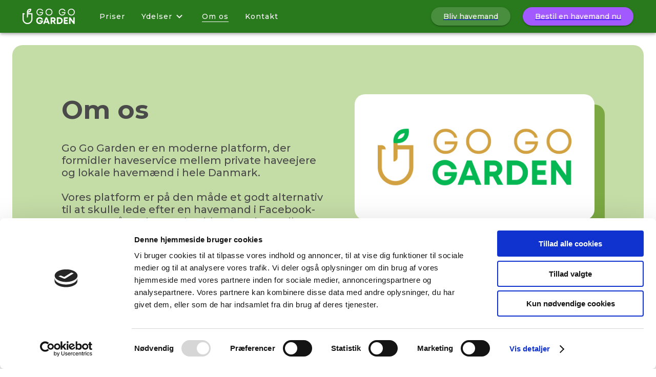

--- FILE ---
content_type: text/html; charset=utf-8
request_url: https://gogogarden.dk/om-os
body_size: 9245
content:
<!DOCTYPE html><html lang="da"><head><meta charSet="utf-8" data-next-head=""/><meta name="viewport" content="width=device-width" data-next-head=""/><link rel="canonical" href="https://gogogarden.dk/om-os" data-next-head=""/><meta property="og:image" content="https://gogogarden.dk/og-image.png" data-next-head=""/><title data-next-head="">Om os | Go Go Garden</title><meta name="description" content="Go Go Garden er en moderne platform, hvor du kan få hjælp til havearbejde af en lokal havemand, uanset hvor du bor i Danmark." data-next-head=""/><script type="application/ld+json" data-next-head="">{"@context":"https://schema.org","@type":"BreadcrumbList","itemListElement":[{"@type":"ListItem","position":1,"name":"Om os","item":"https://gogogarden.dk/om-os"}]}</script><script id="Cookiebot" src="https://consent.cookiebot.com/uc.js" data-cbid="c1cfc0af-55a1-44c7-bd65-6d9277e3870b" data-ms-consent-mode="disabled" type="text/javascript" async=""></script><link href="https://fonts.googleapis.com/css2?family=Montserrat:wght@400;500;600;700&amp;display=swap" rel="stylesheet"/><link rel="icon" href="/favicon.ico"/><meta name="theme-color" content="#000000"/><link rel="apple-touch-icon" href="/logo192.png"/><link rel="manifest" href="/manifest.json"/><meta name="format-detection" content="telephone=no"/><script>
                !function(f,b,e,v,n,t,s)
                {if(f.fbq)return;n=f.fbq=function(){n.callMethod?
                n.callMethod.apply(n,arguments):n.queue.push(arguments)};
                if(!f._fbq)f._fbq=n;n.push=n;n.loaded=!0;n.version='2.0';
                n.queue=[];t=b.createElement(e);t.async=!0;
                t.src=v;s=b.getElementsByTagName(e)[0];
                s.parentNode.insertBefore(t,s)}(window, document,'script',
                'https://connect.facebook.net/en_US/fbevents.js');
                fbq('init', '601593130506911');
                fbq('track', 'PageView');
            </script><script>
                    window.dataLayer = window.dataLayer || [];
                    function gtag(){dataLayer.push(arguments);}

                    gtag('consent', 'default', {
                        'ad_storage': 'granted',
                        'ad_user_data': 'granted',
                        'ad_personalization': 'granted',
                        'analytics_storage': 'granted'
                    });

                    gtag("set", "ads_data_redaction", false);
                    gtag("set", "url_passthrough", true);
                </script><script async="" src="https://www.googletagmanager.com/gtag/js?id=AW-814586241"></script><script>
                    window.dataLayer = window.dataLayer || [];
                    function gtag(){dataLayer.push(arguments);}
                    gtag('js', new Date());

                    gtag('config', 'AW-814586241', { allow_enhanced_conversions: true });
                </script><script>
                    window.uetq = window.uetq || [];
                    window.uetq.push("consent", "update", {
                        "ad_storage": "granted",
                    });

                    (function(w,d,t,r,u)
                    {
                        var f,n,i;
                        w[u]=w[u]||[],f=function()
                        {
                            var o={ti:"343152439", enableAutoSpaTracking: true};
                            o.q=w[u],w[u]=new UET(o),w[u].push("pageLoad")
                        },
                        n=d.createElement(t),n.src=r,n.async=1,n.onload=n.onreadystatechange=function()
                        {
                            var s=this.readyState;
                            s&&s!=="loaded"&&s!=="complete"||(f(),n.onload=n.onreadystatechange=null)
                        },
                        i=d.getElementsByTagName(t)[0],i.parentNode.insertBefore(n,i)
                    })
                    (window,document,"script","//bat.bing.com/bat.js","uetq");
                </script><script>
                    (function(h,o,t,j,a,r){
                        h.hj=h.hj||function(){(h.hj.q=h.hj.q||[]).push(arguments)};
                        h._hjSettings={hjid:5098876,hjsv:6};
                        a=o.getElementsByTagName('head')[0];
                        r=o.createElement('script');r.async=1;
                        r.src=t+h._hjSettings.hjid+j+h._hjSettings.hjsv;
                        a.appendChild(r);
                    })(window,document,'https://static.hotjar.com/c/hotjar-','.js?sv=');
                </script><link data-next-font="" rel="preconnect" href="/" crossorigin="anonymous"/><link rel="preload" href="/_next/static/css/42e7a100ffad6f66.css" as="style"/><link rel="stylesheet" href="/_next/static/css/42e7a100ffad6f66.css" data-n-g=""/><noscript data-n-css=""></noscript><script defer="" nomodule="" src="/_next/static/chunks/polyfills-42372ed130431b0a.js"></script><script src="/_next/static/chunks/webpack-f3af94b6d6b3f48c.js" defer=""></script><script src="/_next/static/chunks/framework-3754e228faed5b19.js" defer=""></script><script src="/_next/static/chunks/main-f9883e7b0f7c5eed.js" defer=""></script><script src="/_next/static/chunks/pages/_app-0fdfb61d186d3dbf.js" defer=""></script><script src="/_next/static/chunks/6247-b0b310c474e49897.js" defer=""></script><script src="/_next/static/chunks/6737-087e22367b7618fe.js" defer=""></script><script src="/_next/static/chunks/6363-998d7107f2843356.js" defer=""></script><script src="/_next/static/chunks/936-6cb554dcab5e4993.js" defer=""></script><script src="/_next/static/chunks/3567-a9c9baf4be93da03.js" defer=""></script><script src="/_next/static/chunks/pages/om-os-255756ca73fe79dc.js" defer=""></script><script src="/_next/static/hS77fz-1_yjxn7rYfHP1G/_buildManifest.js" defer=""></script><script src="/_next/static/hS77fz-1_yjxn7rYfHP1G/_ssgManifest.js" defer=""></script><style id="jss-server-side">.MuiPaper-root {
  color: rgba(0, 0, 0, 0.87);
  transition: box-shadow 300ms cubic-bezier(0.4, 0, 0.2, 1) 0ms;
  background-color: #fff;
}
.MuiPaper-rounded {
  border-radius: 4px;
}
.MuiPaper-outlined {
  border: 1px solid rgba(0, 0, 0, 0.12);
}
.MuiPaper-elevation0 {
  box-shadow: none;
}
.MuiPaper-elevation1 {
  box-shadow: 0px 2px 1px -1px rgba(0,0,0,0.2),0px 1px 1px 0px rgba(0,0,0,0.14),0px 1px 3px 0px rgba(0,0,0,0.12);
}
.MuiPaper-elevation2 {
  box-shadow: 0px 3px 1px -2px rgba(0,0,0,0.2),0px 2px 2px 0px rgba(0,0,0,0.14),0px 1px 5px 0px rgba(0,0,0,0.12);
}
.MuiPaper-elevation3 {
  box-shadow: 0px 3px 3px -2px rgba(0,0,0,0.2),0px 3px 4px 0px rgba(0,0,0,0.14),0px 1px 8px 0px rgba(0,0,0,0.12);
}
.MuiPaper-elevation4 {
  box-shadow: 0px 2px 4px -1px rgba(0,0,0,0.2),0px 4px 5px 0px rgba(0,0,0,0.14),0px 1px 10px 0px rgba(0,0,0,0.12);
}
.MuiPaper-elevation5 {
  box-shadow: 0px 3px 5px -1px rgba(0,0,0,0.2),0px 5px 8px 0px rgba(0,0,0,0.14),0px 1px 14px 0px rgba(0,0,0,0.12);
}
.MuiPaper-elevation6 {
  box-shadow: 0px 3px 5px -1px rgba(0,0,0,0.2),0px 6px 10px 0px rgba(0,0,0,0.14),0px 1px 18px 0px rgba(0,0,0,0.12);
}
.MuiPaper-elevation7 {
  box-shadow: 0px 4px 5px -2px rgba(0,0,0,0.2),0px 7px 10px 1px rgba(0,0,0,0.14),0px 2px 16px 1px rgba(0,0,0,0.12);
}
.MuiPaper-elevation8 {
  box-shadow: 0px 5px 5px -3px rgba(0,0,0,0.2),0px 8px 10px 1px rgba(0,0,0,0.14),0px 3px 14px 2px rgba(0,0,0,0.12);
}
.MuiPaper-elevation9 {
  box-shadow: 0px 5px 6px -3px rgba(0,0,0,0.2),0px 9px 12px 1px rgba(0,0,0,0.14),0px 3px 16px 2px rgba(0,0,0,0.12);
}
.MuiPaper-elevation10 {
  box-shadow: 0px 6px 6px -3px rgba(0,0,0,0.2),0px 10px 14px 1px rgba(0,0,0,0.14),0px 4px 18px 3px rgba(0,0,0,0.12);
}
.MuiPaper-elevation11 {
  box-shadow: 0px 6px 7px -4px rgba(0,0,0,0.2),0px 11px 15px 1px rgba(0,0,0,0.14),0px 4px 20px 3px rgba(0,0,0,0.12);
}
.MuiPaper-elevation12 {
  box-shadow: 0px 7px 8px -4px rgba(0,0,0,0.2),0px 12px 17px 2px rgba(0,0,0,0.14),0px 5px 22px 4px rgba(0,0,0,0.12);
}
.MuiPaper-elevation13 {
  box-shadow: 0px 7px 8px -4px rgba(0,0,0,0.2),0px 13px 19px 2px rgba(0,0,0,0.14),0px 5px 24px 4px rgba(0,0,0,0.12);
}
.MuiPaper-elevation14 {
  box-shadow: 0px 7px 9px -4px rgba(0,0,0,0.2),0px 14px 21px 2px rgba(0,0,0,0.14),0px 5px 26px 4px rgba(0,0,0,0.12);
}
.MuiPaper-elevation15 {
  box-shadow: 0px 8px 9px -5px rgba(0,0,0,0.2),0px 15px 22px 2px rgba(0,0,0,0.14),0px 6px 28px 5px rgba(0,0,0,0.12);
}
.MuiPaper-elevation16 {
  box-shadow: 0px 8px 10px -5px rgba(0,0,0,0.2),0px 16px 24px 2px rgba(0,0,0,0.14),0px 6px 30px 5px rgba(0,0,0,0.12);
}
.MuiPaper-elevation17 {
  box-shadow: 0px 8px 11px -5px rgba(0,0,0,0.2),0px 17px 26px 2px rgba(0,0,0,0.14),0px 6px 32px 5px rgba(0,0,0,0.12);
}
.MuiPaper-elevation18 {
  box-shadow: 0px 9px 11px -5px rgba(0,0,0,0.2),0px 18px 28px 2px rgba(0,0,0,0.14),0px 7px 34px 6px rgba(0,0,0,0.12);
}
.MuiPaper-elevation19 {
  box-shadow: 0px 9px 12px -6px rgba(0,0,0,0.2),0px 19px 29px 2px rgba(0,0,0,0.14),0px 7px 36px 6px rgba(0,0,0,0.12);
}
.MuiPaper-elevation20 {
  box-shadow: 0px 10px 13px -6px rgba(0,0,0,0.2),0px 20px 31px 3px rgba(0,0,0,0.14),0px 8px 38px 7px rgba(0,0,0,0.12);
}
.MuiPaper-elevation21 {
  box-shadow: 0px 10px 13px -6px rgba(0,0,0,0.2),0px 21px 33px 3px rgba(0,0,0,0.14),0px 8px 40px 7px rgba(0,0,0,0.12);
}
.MuiPaper-elevation22 {
  box-shadow: 0px 10px 14px -6px rgba(0,0,0,0.2),0px 22px 35px 3px rgba(0,0,0,0.14),0px 8px 42px 7px rgba(0,0,0,0.12);
}
.MuiPaper-elevation23 {
  box-shadow: 0px 11px 14px -7px rgba(0,0,0,0.2),0px 23px 36px 3px rgba(0,0,0,0.14),0px 9px 44px 8px rgba(0,0,0,0.12);
}
.MuiPaper-elevation24 {
  box-shadow: 0px 11px 15px -7px rgba(0,0,0,0.2),0px 24px 38px 3px rgba(0,0,0,0.14),0px 9px 46px 8px rgba(0,0,0,0.12);
}
.MuiBackdrop-root {
  top: 0;
  left: 0;
  right: 0;
  bottom: 0;
  display: flex;
  z-index: -1;
  position: fixed;
  align-items: center;
  justify-content: center;
  background-color: rgba(0, 0, 0, 0.5);
  -webkit-tap-highlight-color: transparent;
}
.MuiBackdrop-invisible {
  background-color: transparent;
}
.MuiCircularProgress-root {
  display: inline-block;
}
.MuiCircularProgress-static {
  transition: transform 300ms cubic-bezier(0.4, 0, 0.2, 1) 0ms;
}
.MuiCircularProgress-indeterminate {
  animation: MuiCircularProgress-keyframes-circular-rotate 1.4s linear infinite;
}
.MuiCircularProgress-colorPrimary {
  color: #2FA52B;
}
.MuiCircularProgress-colorSecondary {
  color: #f50057;
}
.MuiCircularProgress-svg {
  display: block;
}
.MuiCircularProgress-circle {
  stroke: currentColor;
}
.MuiCircularProgress-circleStatic {
  transition: stroke-dashoffset 300ms cubic-bezier(0.4, 0, 0.2, 1) 0ms;
}
.MuiCircularProgress-circleIndeterminate {
  animation: MuiCircularProgress-keyframes-circular-dash 1.4s ease-in-out infinite;
  stroke-dasharray: 80px, 200px;
  stroke-dashoffset: 0px;
}
@keyframes MuiCircularProgress-keyframes-circular-rotate {
  0% {
    transform-origin: 50% 50%;
  }
  100% {
    transform: rotate(360deg);
  }
}
@keyframes MuiCircularProgress-keyframes-circular-dash {
  0% {
    stroke-dasharray: 1px, 200px;
    stroke-dashoffset: 0px;
  }
  50% {
    stroke-dasharray: 100px, 200px;
    stroke-dashoffset: -15px;
  }
  100% {
    stroke-dasharray: 100px, 200px;
    stroke-dashoffset: -125px;
  }
}
  .MuiCircularProgress-circleDisableShrink {
    animation: none;
  }
  .jss63 {
    z-index: 1401;
  }
  .jss64 {
    color: #2FA52B;
  }
  .MuiButtonBase-root {
    color: inherit;
    border: 0;
    cursor: pointer;
    margin: 0;
    display: inline-flex;
    outline: 0;
    padding: 0;
    position: relative;
    align-items: center;
    user-select: none;
    border-radius: 0;
    vertical-align: middle;
    -moz-appearance: none;
    justify-content: center;
    text-decoration: none;
    background-color: transparent;
    -webkit-appearance: none;
    -webkit-tap-highlight-color: transparent;
  }
  .MuiButtonBase-root::-moz-focus-inner {
    border-style: none;
  }
  .MuiButtonBase-root.Mui-disabled {
    cursor: default;
    pointer-events: none;
  }
@media print {
  .MuiButtonBase-root {
    color-adjust: exact;
  }
}
  .MuiSvgIcon-root {
    fill: currentColor;
    width: 1em;
    height: 1em;
    display: inline-block;
    font-size: 1.7142857142857142rem;
    transition: fill 200ms cubic-bezier(0.4, 0, 0.2, 1) 0ms;
    flex-shrink: 0;
    user-select: none;
  }
  .MuiSvgIcon-colorPrimary {
    color: #2FA52B;
  }
  .MuiSvgIcon-colorSecondary {
    color: #f50057;
  }
  .MuiSvgIcon-colorAction {
    color: rgba(0, 0, 0, 0.54);
  }
  .MuiSvgIcon-colorError {
    color: #f44336;
  }
  .MuiSvgIcon-colorDisabled {
    color: rgba(0, 0, 0, 0.26);
  }
  .MuiSvgIcon-fontSizeInherit {
    font-size: inherit;
  }
  .MuiSvgIcon-fontSizeSmall {
    font-size: 1.4285714285714284rem;
  }
  .MuiSvgIcon-fontSizeLarge {
    font-size: 2.5rem;
  }
  .MuiContainer-root {
    width: 100%;
    display: block;
    box-sizing: border-box;
    margin-left: auto;
    margin-right: auto;
    padding-left: 16px;
    padding-right: 16px;
  }
@media (min-width:560px) {
  .MuiContainer-root {
    padding-left: 24px;
    padding-right: 24px;
  }
}
  .MuiContainer-disableGutters {
    padding-left: 0;
    padding-right: 0;
  }
@media (min-width:560px) {
  .MuiContainer-fixed {
    max-width: 560px;
  }
}
@media (min-width:760px) {
  .MuiContainer-fixed {
    max-width: 760px;
  }
}
@media (min-width:995px) {
  .MuiContainer-fixed {
    max-width: 995px;
  }
}
@media (min-width:1152px) {
  .MuiContainer-fixed {
    max-width: 1152px;
  }
}
@media (min-width:0px) {
  .MuiContainer-maxWidthXs {
    max-width: 444px;
  }
}
@media (min-width:560px) {
  .MuiContainer-maxWidthSm {
    max-width: 560px;
  }
}
@media (min-width:760px) {
  .MuiContainer-maxWidthMd {
    max-width: 760px;
  }
}
@media (min-width:995px) {
  .MuiContainer-maxWidthLg {
    max-width: 995px;
  }
}
@media (min-width:1152px) {
  .MuiContainer-maxWidthXl {
    max-width: 1152px;
  }
}
  .MuiAppBar-root {
    width: 100%;
    display: flex;
    z-index: 1100;
    box-sizing: border-box;
    flex-shrink: 0;
    flex-direction: column;
  }
  .MuiAppBar-positionFixed {
    top: 0;
    left: auto;
    right: 0;
    position: fixed;
  }
@media print {
  .MuiAppBar-positionFixed {
    position: absolute;
  }
}
  .MuiAppBar-positionAbsolute {
    top: 0;
    left: auto;
    right: 0;
    position: absolute;
  }
  .MuiAppBar-positionSticky {
    top: 0;
    left: auto;
    right: 0;
    position: sticky;
  }
  .MuiAppBar-positionStatic {
    position: static;
  }
  .MuiAppBar-positionRelative {
    position: relative;
  }
  .MuiAppBar-colorDefault {
    color: rgba(0, 0, 0, 0.87);
    background-color: #f5f5f5;
  }
  .MuiAppBar-colorPrimary {
    color: #fff;
    background-color: #2FA52B;
  }
  .MuiAppBar-colorSecondary {
    color: #fff;
    background-color: #f50057;
  }
  .MuiAppBar-colorInherit {
    color: inherit;
  }
  .MuiAppBar-colorTransparent {
    color: inherit;
    background-color: transparent;
  }
  .MuiToolbar-root {
    display: flex;
    position: relative;
    align-items: center;
  }
  .MuiToolbar-gutters {
    padding-left: 16px;
    padding-right: 16px;
  }
@media (min-width:560px) {
  .MuiToolbar-gutters {
    padding-left: 24px;
    padding-right: 24px;
  }
}
  .MuiToolbar-regular {
    min-height: 56px;
  }
@media (min-width:0px) and (orientation: landscape) {
  .MuiToolbar-regular {
    min-height: 48px;
  }
}
@media (min-width:560px) {
  .MuiToolbar-regular {
    min-height: 64px;
  }
}
  .MuiToolbar-dense {
    min-height: 48px;
  }
@media (min-width:1152px) {
  .jss11 {
    max-width: 1440px;
  }
}
  .jss15 {
    width: 48px;
    cursor: pointer;
    height: 48px;
    display: flex;
    align-items: center;
    justify-content: center;
    -webkit-tap-highlight-color: transparent;
  }
  .jss16 {
    transition: opacity 0.15s linear;
  }
  .jss16:hover {
    opacity: 0.7;
  }
  .MuiButton-root {
    color: rgba(0, 0, 0, 0.87);
    padding: 6px 16px;
    font-size: 1rem;
    min-width: 64px;
    box-sizing: border-box;
    transition: background-color 250ms cubic-bezier(0.4, 0, 0.2, 1) 0ms,box-shadow 250ms cubic-bezier(0.4, 0, 0.2, 1) 0ms,border 250ms cubic-bezier(0.4, 0, 0.2, 1) 0ms;
    font-family: Montserrat, sans-serif;
    font-weight: 500;
    line-height: 1.75;
    border-radius: 4px;
    text-transform: uppercase;
  }
  .MuiButton-root:hover {
    text-decoration: none;
    background-color: rgba(0, 0, 0, 0.04);
  }
  .MuiButton-root.Mui-disabled {
    color: rgba(0, 0, 0, 0.26);
  }
@media (hover: none) {
  .MuiButton-root:hover {
    background-color: transparent;
  }
}
  .MuiButton-root:hover.Mui-disabled {
    background-color: transparent;
  }
  .MuiButton-label {
    width: 100%;
    display: inherit;
    align-items: inherit;
    justify-content: inherit;
  }
  .MuiButton-text {
    padding: 6px 8px;
  }
  .MuiButton-textPrimary {
    color: #2FA52B;
  }
  .MuiButton-textPrimary:hover {
    background-color: rgba(47, 165, 43, 0.04);
  }
@media (hover: none) {
  .MuiButton-textPrimary:hover {
    background-color: transparent;
  }
}
  .MuiButton-textSecondary {
    color: #f50057;
  }
  .MuiButton-textSecondary:hover {
    background-color: rgba(245, 0, 87, 0.04);
  }
@media (hover: none) {
  .MuiButton-textSecondary:hover {
    background-color: transparent;
  }
}
  .MuiButton-outlined {
    border: 1px solid rgba(0, 0, 0, 0.23);
    padding: 5px 15px;
  }
  .MuiButton-outlined.Mui-disabled {
    border: 1px solid rgba(0, 0, 0, 0.12);
  }
  .MuiButton-outlinedPrimary {
    color: #2FA52B;
    border: 1px solid rgba(47, 165, 43, 0.5);
  }
  .MuiButton-outlinedPrimary:hover {
    border: 1px solid #2FA52B;
    background-color: rgba(47, 165, 43, 0.04);
  }
@media (hover: none) {
  .MuiButton-outlinedPrimary:hover {
    background-color: transparent;
  }
}
  .MuiButton-outlinedSecondary {
    color: #f50057;
    border: 1px solid rgba(245, 0, 87, 0.5);
  }
  .MuiButton-outlinedSecondary:hover {
    border: 1px solid #f50057;
    background-color: rgba(245, 0, 87, 0.04);
  }
  .MuiButton-outlinedSecondary.Mui-disabled {
    border: 1px solid rgba(0, 0, 0, 0.26);
  }
@media (hover: none) {
  .MuiButton-outlinedSecondary:hover {
    background-color: transparent;
  }
}
  .MuiButton-contained {
    color: rgba(0, 0, 0, 0.87);
    box-shadow: 0px 3px 1px -2px rgba(0,0,0,0.2),0px 2px 2px 0px rgba(0,0,0,0.14),0px 1px 5px 0px rgba(0,0,0,0.12);
    background-color: #e0e0e0;
  }
  .MuiButton-contained:hover {
    box-shadow: 0px 2px 4px -1px rgba(0,0,0,0.2),0px 4px 5px 0px rgba(0,0,0,0.14),0px 1px 10px 0px rgba(0,0,0,0.12);
    background-color: #d5d5d5;
  }
  .MuiButton-contained.Mui-focusVisible {
    box-shadow: 0px 3px 5px -1px rgba(0,0,0,0.2),0px 6px 10px 0px rgba(0,0,0,0.14),0px 1px 18px 0px rgba(0,0,0,0.12);
  }
  .MuiButton-contained:active {
    box-shadow: 0px 5px 5px -3px rgba(0,0,0,0.2),0px 8px 10px 1px rgba(0,0,0,0.14),0px 3px 14px 2px rgba(0,0,0,0.12);
  }
  .MuiButton-contained.Mui-disabled {
    color: rgba(0, 0, 0, 0.26);
    box-shadow: none;
    background-color: rgba(0, 0, 0, 0.12);
  }
@media (hover: none) {
  .MuiButton-contained:hover {
    box-shadow: 0px 3px 1px -2px rgba(0,0,0,0.2),0px 2px 2px 0px rgba(0,0,0,0.14),0px 1px 5px 0px rgba(0,0,0,0.12);
    background-color: #e0e0e0;
  }
}
  .MuiButton-contained:hover.Mui-disabled {
    background-color: rgba(0, 0, 0, 0.12);
  }
  .MuiButton-containedPrimary {
    color: #fff;
    background-color: #2FA52B;
  }
  .MuiButton-containedPrimary:hover {
    background-color: rgb(32, 115, 30);
  }
@media (hover: none) {
  .MuiButton-containedPrimary:hover {
    background-color: #2FA52B;
  }
}
  .MuiButton-containedSecondary {
    color: #fff;
    background-color: #f50057;
  }
  .MuiButton-containedSecondary:hover {
    background-color: #c51162;
  }
@media (hover: none) {
  .MuiButton-containedSecondary:hover {
    background-color: #f50057;
  }
}
  .MuiButton-disableElevation {
    box-shadow: none;
  }
  .MuiButton-disableElevation:hover {
    box-shadow: none;
  }
  .MuiButton-disableElevation.Mui-focusVisible {
    box-shadow: none;
  }
  .MuiButton-disableElevation:active {
    box-shadow: none;
  }
  .MuiButton-disableElevation.Mui-disabled {
    box-shadow: none;
  }
  .MuiButton-colorInherit {
    color: inherit;
    border-color: currentColor;
  }
  .MuiButton-textSizeSmall {
    padding: 4px 5px;
    font-size: 0.9285714285714285rem;
  }
  .MuiButton-textSizeLarge {
    padding: 8px 11px;
    font-size: 1.0714285714285714rem;
  }
  .MuiButton-outlinedSizeSmall {
    padding: 3px 9px;
    font-size: 0.9285714285714285rem;
  }
  .MuiButton-outlinedSizeLarge {
    padding: 7px 21px;
    font-size: 1.0714285714285714rem;
  }
  .MuiButton-containedSizeSmall {
    padding: 4px 10px;
    font-size: 0.9285714285714285rem;
  }
  .MuiButton-containedSizeLarge {
    padding: 8px 22px;
    font-size: 1.0714285714285714rem;
  }
  .MuiButton-fullWidth {
    width: 100%;
  }
  .MuiButton-startIcon {
    display: inherit;
    margin-left: -4px;
    margin-right: 8px;
  }
  .MuiButton-startIcon.MuiButton-iconSizeSmall {
    margin-left: -2px;
  }
  .MuiButton-endIcon {
    display: inherit;
    margin-left: 8px;
    margin-right: -4px;
  }
  .MuiButton-endIcon.MuiButton-iconSizeSmall {
    margin-right: -2px;
  }
  .MuiButton-iconSizeSmall > *:first-child {
    font-size: 18px;
  }
  .MuiButton-iconSizeMedium > *:first-child {
    font-size: 20px;
  }
  .MuiButton-iconSizeLarge > *:first-child {
    font-size: 22px;
  }
  .jss13 {
    padding: 6px 40px;
    font-size: 16px;
    min-height: 44px;
    font-weight: 500;
    border-radius: 24px;
    text-transform: none;
  }
  .jss12 {
    color: #FFFFFF;
    box-shadow: none;
    background-color: #2FA52B;
  }
  .jss12:hover {
    box-shadow: rgba(0, 0, 0, 0.1) 0px 0px 5px 0px, rgba(0, 0, 0, 0.1) 0px 0px 1px 0px;
    background-color: #238221;
  }
  .jss12:disabled {
    color: #FFFFFF;
    background-color: #818181;
  }
  .jss14 {
    color: #FFFFFF;
    box-shadow: none;
    background-color: #A259FF;
  }
  .jss14:hover {
    box-shadow: rgba(0, 0, 0, 0.1) 0px 0px 5px 0px, rgba(0, 0, 0, 0.1) 0px 0px 1px 0px;
    background-color: #7A14FF;
  }
  .jss14:disabled {
    color: #FFFFFF;
    background-color: #818181;
  }
  .jss5 {
    display: flex;
    padding: 0px 20px;
  }
@media (max-width:624.95px) {
  .jss5 {
    padding: 0px 8px;
    justify-content: space-between;
  }
}
  .jss6 {
    display: flex;
    transition: opacity 0.15s linear;
    align-items: center;
    margin-right: 32px;
  }
  .jss6:hover {
    opacity: 0.7;
  }
  .jss7 {
    height: 30px;
  }
@media (max-width:624.95px) {
  .jss7 {
    height: 24px;
  }
}
  .jss8 {
    display: flex;
    flex-grow: 1;
    align-items: center;
  }
@media (max-width:624.95px) {
  .jss8 {
    display: none;
  }
}
  .jss8 > a, .jss8 > .menu-group > a {
    color: #FFFFFF;
    padding: 16px;
    font-size: 14px;
    transition: opacity 0.15s linear;
    font-weight: 500;
    letter-spacing: 1px;
    text-decoration: none;
  }
  .jss8 > a.active {
    position: relative;
  }
  .jss8 > .menu-group > a.active span {
    position: relative;
  }
  .jss8 > .menu-group {
    position: relative;
  }
  .jss8 > .actions {
    display: flex;
    margin-left: auto;
  }
  .jss8 > .actions > .apply-action.button {
    margin-right: 24px;
  }
  .jss8 > .actions > .apply-action.link {
    display: none;
  }
@media (max-width:874.95px) {
  .jss8 > .actions > .order-action {
    display: none;
  }
}
  .jss8 > .actions > .order-action > button {
    padding: 6px 24px;
    font-size: 14px;
    box-shadow: 0px 3px 1px -2px rgba(0,0,0,0.2),0px 2px 2px 0px rgba(0,0,0,0.14),0px 1px 5px 0px rgba(0,0,0,0.12);
    min-height: auto;
  }
  .jss8 > .actions > .order-action > button:hover {
    box-shadow: 0px 2px 4px -1px rgba(0,0,0,0.2),0px 4px 5px 0px rgba(0,0,0,0.14),0px 1px 10px 0px rgba(0,0,0,0.12);
  }
@media (max-width:1049.95px) {
  .jss8 > .actions > .apply-action.button {
    display: none;
  }
}
  .jss8 > .actions > .apply-action.button > button {
    padding: 6px 24px;
    font-size: 14px;
    box-shadow: 0px 3px 1px -2px rgba(0,0,0,0.2),0px 2px 2px 0px rgba(0,0,0,0.14),0px 1px 5px 0px rgba(0,0,0,0.12);
    min-height: auto;
    background-color: #498E3F;
  }
  .jss8 > .actions > .apply-action.button > button:hover {
    box-shadow: 0px 2px 4px -1px rgba(0,0,0,0.2),0px 4px 5px 0px rgba(0,0,0,0.14),0px 1px 10px 0px rgba(0,0,0,0.12);
    background-color: #31602a;
  }
  .jss8 > .menu-group > a {
    display: flex;
    align-items: center;
  }
  .jss8 > .menu-group .menu {
    top: 68px;
    left: -32px;
    display: none;
    padding: 8px 32px;
    position: absolute;
    box-shadow: 0px 4px 4px 0px rgba(0, 0, 0, 0.25), 0px 0px 4px 0px rgba(0, 0, 0, 0.25);
    border-radius: 20px;
    background-color: #FFFFFF;
  }
  .jss8 > .menu-group .menu > div {
    margin-right: 40px;
  }
  .jss8 > .menu-group .menu > div > a {
    color: #4A4A4A;
    display: block;
    padding: 16px;
    font-size: 14px;
    transition: opacity 0.15s linear;
    font-weight: 500;
    white-space: nowrap;
    text-decoration: none;
  }
  .jss8 > .menu-group .menu > div > a:hover {
    opacity: 0.7;
  }
  .jss8 > .menu-group .menu > div > a.special {
    color: #A259FF;
  }
  .jss8 > .menu-group .menu > div:last-child {
    margin-right: 0;
  }
@media only screen and (hover: none) {
  .jss8 > .menu-group > a {
    pointer-events: none;
  }
}
  .jss8 > .menu-group > a > svg {
    font-size: 24px;
    margin-left: 2px;
  }
  .jss8 > .menu-group > a.active span::after {
    left: 0;
    right: 0;
    bottom: -2px;
    content: '';
    position: absolute;
    border-top: 1px solid #FFFFFF;
  }
  .jss8 > a.active::after {
    left: 16px;
    right: 16px;
    bottom: calc(16px - 2px);
    content: '';
    position: absolute;
    border-top: 1px solid #FFFFFF;
  }
  .jss8 > a:hover, .jss8 > .menu-group > a:hover {
    opacity: 0.7;
  }
  .jss8 > a.active, .jss8 > .menu-group > a.active {
    opacity: 1;
  }
  .jss9 > .menu-group:hover .menu {
    display: flex;
  }
  .jss9 > .menu-group:hover .menu::after {
    top: -24px;
    left: 0;
    right: 0;
    height: 24px;
    content: '';
    position: absolute;
  }
  .jss10 {
    margin-right: -10px;
  }
@media (min-width:625px) {
  .jss10 {
    display: none;
  }
}
  .MuiCollapse-container {
    height: 0;
    overflow: hidden;
    transition: height 300ms cubic-bezier(0.4, 0, 0.2, 1) 0ms;
  }
  .MuiCollapse-entered {
    height: auto;
    overflow: visible;
  }
  .MuiCollapse-hidden {
    visibility: hidden;
  }
  .MuiCollapse-wrapper {
    display: flex;
  }
  .MuiCollapse-wrapperInner {
    width: 100%;
  }
  .jss18 {
    border: 0;
    cursor: pointer;
    font-family: 'Montserrat', sans-serif;
    background-color: transparent;
  }
  .jss17 {
    display: flex;
    flex-direction: column;
  }
  .jss17 > a, .jss17 > .menu-group > button, .jss17 > .actions > .apply-action.link {
    color: #FFFFFF;
    display: flex;
    padding: 0 24px;
    font-size: 14px;
    transition: opacity 0.15s linear;
    align-items: center;
    font-weight: 500;
    line-height: 44px;
    letter-spacing: 1px;
    text-decoration: none;
  }
  .jss17 > .actions {
    display: flex;
    padding: 16px;
    margin-top: 8px;
    align-items: center;
    flex-direction: column-reverse;
  }
  .jss17 > .actions > .apply-action.button {
    display: none;
  }
  .jss17 > .actions > .order-action {
    margin-bottom: 8px;
  }
  .jss17 > .actions > .order-action > button {
    padding: 6px 24px;
    font-size: 14px;
    box-shadow: 0px 3px 1px -2px rgba(0,0,0,0.2),0px 2px 2px 0px rgba(0,0,0,0.14),0px 1px 5px 0px rgba(0,0,0,0.12);
  }
  .jss17 > .actions > .order-action > button:hover {
    box-shadow: 0px 2px 4px -1px rgba(0,0,0,0.2),0px 4px 5px 0px rgba(0,0,0,0.14),0px 1px 10px 0px rgba(0,0,0,0.12);
  }
  .jss17 > .menu-group > button {
    display: flex;
    align-items: center;
  }
  .jss17 > .menu-group .menu {
    margin: 8px 0;
    padding: 8px 32px;
    background-color: #1C5B13;
  }
  .jss17 > .menu-group .menu > div > a {
    color: #FFFFFF;
    display: block;
    padding: 0 16px;
    font-size: 14px;
    transition: opacity 0.15s linear;
    font-weight: 500;
    line-height: 44px;
    white-space: nowrap;
    text-decoration: none;
  }
  .jss17 > .menu-group .menu > div > a:hover {
    opacity: 0.7;
  }
  .jss17 > .menu-group .menu > div > a.special {
    margin-top: 16px;
    font-weight: 700;
  }
  .jss17 > .menu-group > button > svg {
    font-size: 24px;
    margin-left: 2px;
  }
  .jss17 > a:hover, .jss17 > .menu-group > button:hover, .jss17 > .actions > .apply-action.link:hover {
    opacity: 0.7;
  }
  .jss3 {
    max-height: 100vh;
    background-color: #297A1D;
  }
@media (max-width:624.95px) {
  .jss3 {
    overflow-y: auto;
  }
}
  .jss4 {
    min-height: 56px;
  }
@media (min-width:0px) and (orientation: landscape) {
  .jss4 {
    min-height: 48px;
  }
}
@media (min-width:560px) {
  .jss4 {
    min-height: 64px;
  }
}
  .jss48 {
    display: flex;
    padding: 48px;
    text-align: center;
    flex-direction: column;
  }
@media (max-width:499.95px) {
  .jss48 {
    padding: 24px;
  }
}
  .jss49 {
    color: #4A4A4A;
    margin: 0;
    font-size: 24px;
    font-weight: 600;
    font-variant: all-small-caps;
    margin-bottom: 16px;
  }
  .jss50 {
    color: #4A4A4A;
    margin: 0;
    font-size: 16px;
    font-weight: 400;
    margin-bottom: 16px;
  }
  .jss51 {
    color: #A259FF;
    font-size: 20px;
    font-weight: 600;
    font-variant: small-caps;
    text-decoration: none;
  }
  .jss51:hover {
    text-decoration: underline;
  }
  .jss55 {
    color: white;
    padding: 24px;
    background-color: #297A1D;
  }
@media (max-width:699.95px) {
  .jss55 {
    padding: 16px 24px;
  }
}
  .jss56 {
    display: flex;
    justify-content: space-between;
  }
@media (max-width:699.95px) {
  .jss56 {
    align-items: center;
    flex-direction: column;
  }
}
  .jss57 {
    display: flex;
    align-items: flex-start;
    flex-direction: column;
  }
@media (max-width:699.95px) {
  .jss57 {
    align-items: center;
  }
}
  .jss58 {
    color: #ffffff;
    display: flex;
    padding: 8px 0;
    font-size: 14px;
    transition: opacity 0.2s linear;
    align-items: center;
    text-decoration: none;
  }
  .jss58:first-child {
    padding-top: 0;
  }
  .jss58:last-child {
    padding-bottom: 0;
  }
  .jss58:hover {
    opacity: 0.8;
  }
@media (max-width:699.95px) {
  .jss58:first-child {
    padding-top: 8px;
  }
  .jss58:last-child {
    padding-bottom: 8px;
  }
}
  .jss59 {
    font-size: 12px;
    margin-right: 4px;
  }
  .jss60 {
    padding: 16px;
    background-color: #1C5B13;
  }
@media (max-width:1024.95px) {
  .jss60 {
    padding: 24px;
  }
}
  .jss61 {
    color: #ffffff;
    display: flex;
    font-size: 14px;
    justify-content: space-between;
  }
@media (max-width:699.95px) {
  .jss61 {
    align-items: center;
    flex-direction: column;
  }
}
@media (max-width:699.95px) {
  .jss62 {
    margin-bottom: 16px;
  }
  .jss62:last-child {
    margin-bottom: 0;
  }
}
  .jss54 {
    padding: 6px 40px;
    border-radius: 24px;
    text-transform: none;
  }
  .jss53 {
    padding: 6px 24px;
    font-size: 14px;
    pointer-events: auto;
    background-color: #A259FF;
  }
  .jss53:hover {
    background-color: #7A14FF;
  }
  .jss52 {
    left: 0;
    right: 0;
    bottom: 32px;
    z-index: 1;
    position: fixed;
    text-align: center;
    pointer-events: none;
  }
@media (min-width:875px) {
  .jss52 {
    display: none;
  }
}
  .jss52 button {
    min-width: 216px;
  }
  .MuiGrid-container {
    width: 100%;
    display: flex;
    flex-wrap: wrap;
    box-sizing: border-box;
  }
  .MuiGrid-item {
    margin: 0;
    box-sizing: border-box;
  }
  .MuiGrid-zeroMinWidth {
    min-width: 0;
  }
  .MuiGrid-direction-xs-column {
    flex-direction: column;
  }
  .MuiGrid-direction-xs-column-reverse {
    flex-direction: column-reverse;
  }
  .MuiGrid-direction-xs-row-reverse {
    flex-direction: row-reverse;
  }
  .MuiGrid-wrap-xs-nowrap {
    flex-wrap: nowrap;
  }
  .MuiGrid-wrap-xs-wrap-reverse {
    flex-wrap: wrap-reverse;
  }
  .MuiGrid-align-items-xs-center {
    align-items: center;
  }
  .MuiGrid-align-items-xs-flex-start {
    align-items: flex-start;
  }
  .MuiGrid-align-items-xs-flex-end {
    align-items: flex-end;
  }
  .MuiGrid-align-items-xs-baseline {
    align-items: baseline;
  }
  .MuiGrid-align-content-xs-center {
    align-content: center;
  }
  .MuiGrid-align-content-xs-flex-start {
    align-content: flex-start;
  }
  .MuiGrid-align-content-xs-flex-end {
    align-content: flex-end;
  }
  .MuiGrid-align-content-xs-space-between {
    align-content: space-between;
  }
  .MuiGrid-align-content-xs-space-around {
    align-content: space-around;
  }
  .MuiGrid-justify-xs-center {
    justify-content: center;
  }
  .MuiGrid-justify-xs-flex-end {
    justify-content: flex-end;
  }
  .MuiGrid-justify-xs-space-between {
    justify-content: space-between;
  }
  .MuiGrid-justify-xs-space-around {
    justify-content: space-around;
  }
  .MuiGrid-justify-xs-space-evenly {
    justify-content: space-evenly;
  }
  .MuiGrid-spacing-xs-1 {
    width: calc(100% + 8px);
    margin: -4px;
  }
  .MuiGrid-spacing-xs-1 > .MuiGrid-item {
    padding: 4px;
  }
  .MuiGrid-spacing-xs-2 {
    width: calc(100% + 16px);
    margin: -8px;
  }
  .MuiGrid-spacing-xs-2 > .MuiGrid-item {
    padding: 8px;
  }
  .MuiGrid-spacing-xs-3 {
    width: calc(100% + 24px);
    margin: -12px;
  }
  .MuiGrid-spacing-xs-3 > .MuiGrid-item {
    padding: 12px;
  }
  .MuiGrid-spacing-xs-4 {
    width: calc(100% + 32px);
    margin: -16px;
  }
  .MuiGrid-spacing-xs-4 > .MuiGrid-item {
    padding: 16px;
  }
  .MuiGrid-spacing-xs-5 {
    width: calc(100% + 40px);
    margin: -20px;
  }
  .MuiGrid-spacing-xs-5 > .MuiGrid-item {
    padding: 20px;
  }
  .MuiGrid-spacing-xs-6 {
    width: calc(100% + 48px);
    margin: -24px;
  }
  .MuiGrid-spacing-xs-6 > .MuiGrid-item {
    padding: 24px;
  }
  .MuiGrid-spacing-xs-7 {
    width: calc(100% + 56px);
    margin: -28px;
  }
  .MuiGrid-spacing-xs-7 > .MuiGrid-item {
    padding: 28px;
  }
  .MuiGrid-spacing-xs-8 {
    width: calc(100% + 64px);
    margin: -32px;
  }
  .MuiGrid-spacing-xs-8 > .MuiGrid-item {
    padding: 32px;
  }
  .MuiGrid-spacing-xs-9 {
    width: calc(100% + 72px);
    margin: -36px;
  }
  .MuiGrid-spacing-xs-9 > .MuiGrid-item {
    padding: 36px;
  }
  .MuiGrid-spacing-xs-10 {
    width: calc(100% + 80px);
    margin: -40px;
  }
  .MuiGrid-spacing-xs-10 > .MuiGrid-item {
    padding: 40px;
  }
  .MuiGrid-grid-xs-auto {
    flex-grow: 0;
    max-width: none;
    flex-basis: auto;
  }
  .MuiGrid-grid-xs-true {
    flex-grow: 1;
    max-width: 100%;
    flex-basis: 0;
  }
  .MuiGrid-grid-xs-1 {
    flex-grow: 0;
    max-width: 8.333333%;
    flex-basis: 8.333333%;
  }
  .MuiGrid-grid-xs-2 {
    flex-grow: 0;
    max-width: 16.666667%;
    flex-basis: 16.666667%;
  }
  .MuiGrid-grid-xs-3 {
    flex-grow: 0;
    max-width: 25%;
    flex-basis: 25%;
  }
  .MuiGrid-grid-xs-4 {
    flex-grow: 0;
    max-width: 33.333333%;
    flex-basis: 33.333333%;
  }
  .MuiGrid-grid-xs-5 {
    flex-grow: 0;
    max-width: 41.666667%;
    flex-basis: 41.666667%;
  }
  .MuiGrid-grid-xs-6 {
    flex-grow: 0;
    max-width: 50%;
    flex-basis: 50%;
  }
  .MuiGrid-grid-xs-7 {
    flex-grow: 0;
    max-width: 58.333333%;
    flex-basis: 58.333333%;
  }
  .MuiGrid-grid-xs-8 {
    flex-grow: 0;
    max-width: 66.666667%;
    flex-basis: 66.666667%;
  }
  .MuiGrid-grid-xs-9 {
    flex-grow: 0;
    max-width: 75%;
    flex-basis: 75%;
  }
  .MuiGrid-grid-xs-10 {
    flex-grow: 0;
    max-width: 83.333333%;
    flex-basis: 83.333333%;
  }
  .MuiGrid-grid-xs-11 {
    flex-grow: 0;
    max-width: 91.666667%;
    flex-basis: 91.666667%;
  }
  .MuiGrid-grid-xs-12 {
    flex-grow: 0;
    max-width: 100%;
    flex-basis: 100%;
  }
@media (min-width:560px) {
  .MuiGrid-grid-sm-auto {
    flex-grow: 0;
    max-width: none;
    flex-basis: auto;
  }
  .MuiGrid-grid-sm-true {
    flex-grow: 1;
    max-width: 100%;
    flex-basis: 0;
  }
  .MuiGrid-grid-sm-1 {
    flex-grow: 0;
    max-width: 8.333333%;
    flex-basis: 8.333333%;
  }
  .MuiGrid-grid-sm-2 {
    flex-grow: 0;
    max-width: 16.666667%;
    flex-basis: 16.666667%;
  }
  .MuiGrid-grid-sm-3 {
    flex-grow: 0;
    max-width: 25%;
    flex-basis: 25%;
  }
  .MuiGrid-grid-sm-4 {
    flex-grow: 0;
    max-width: 33.333333%;
    flex-basis: 33.333333%;
  }
  .MuiGrid-grid-sm-5 {
    flex-grow: 0;
    max-width: 41.666667%;
    flex-basis: 41.666667%;
  }
  .MuiGrid-grid-sm-6 {
    flex-grow: 0;
    max-width: 50%;
    flex-basis: 50%;
  }
  .MuiGrid-grid-sm-7 {
    flex-grow: 0;
    max-width: 58.333333%;
    flex-basis: 58.333333%;
  }
  .MuiGrid-grid-sm-8 {
    flex-grow: 0;
    max-width: 66.666667%;
    flex-basis: 66.666667%;
  }
  .MuiGrid-grid-sm-9 {
    flex-grow: 0;
    max-width: 75%;
    flex-basis: 75%;
  }
  .MuiGrid-grid-sm-10 {
    flex-grow: 0;
    max-width: 83.333333%;
    flex-basis: 83.333333%;
  }
  .MuiGrid-grid-sm-11 {
    flex-grow: 0;
    max-width: 91.666667%;
    flex-basis: 91.666667%;
  }
  .MuiGrid-grid-sm-12 {
    flex-grow: 0;
    max-width: 100%;
    flex-basis: 100%;
  }
}
@media (min-width:760px) {
  .MuiGrid-grid-md-auto {
    flex-grow: 0;
    max-width: none;
    flex-basis: auto;
  }
  .MuiGrid-grid-md-true {
    flex-grow: 1;
    max-width: 100%;
    flex-basis: 0;
  }
  .MuiGrid-grid-md-1 {
    flex-grow: 0;
    max-width: 8.333333%;
    flex-basis: 8.333333%;
  }
  .MuiGrid-grid-md-2 {
    flex-grow: 0;
    max-width: 16.666667%;
    flex-basis: 16.666667%;
  }
  .MuiGrid-grid-md-3 {
    flex-grow: 0;
    max-width: 25%;
    flex-basis: 25%;
  }
  .MuiGrid-grid-md-4 {
    flex-grow: 0;
    max-width: 33.333333%;
    flex-basis: 33.333333%;
  }
  .MuiGrid-grid-md-5 {
    flex-grow: 0;
    max-width: 41.666667%;
    flex-basis: 41.666667%;
  }
  .MuiGrid-grid-md-6 {
    flex-grow: 0;
    max-width: 50%;
    flex-basis: 50%;
  }
  .MuiGrid-grid-md-7 {
    flex-grow: 0;
    max-width: 58.333333%;
    flex-basis: 58.333333%;
  }
  .MuiGrid-grid-md-8 {
    flex-grow: 0;
    max-width: 66.666667%;
    flex-basis: 66.666667%;
  }
  .MuiGrid-grid-md-9 {
    flex-grow: 0;
    max-width: 75%;
    flex-basis: 75%;
  }
  .MuiGrid-grid-md-10 {
    flex-grow: 0;
    max-width: 83.333333%;
    flex-basis: 83.333333%;
  }
  .MuiGrid-grid-md-11 {
    flex-grow: 0;
    max-width: 91.666667%;
    flex-basis: 91.666667%;
  }
  .MuiGrid-grid-md-12 {
    flex-grow: 0;
    max-width: 100%;
    flex-basis: 100%;
  }
}
@media (min-width:995px) {
  .MuiGrid-grid-lg-auto {
    flex-grow: 0;
    max-width: none;
    flex-basis: auto;
  }
  .MuiGrid-grid-lg-true {
    flex-grow: 1;
    max-width: 100%;
    flex-basis: 0;
  }
  .MuiGrid-grid-lg-1 {
    flex-grow: 0;
    max-width: 8.333333%;
    flex-basis: 8.333333%;
  }
  .MuiGrid-grid-lg-2 {
    flex-grow: 0;
    max-width: 16.666667%;
    flex-basis: 16.666667%;
  }
  .MuiGrid-grid-lg-3 {
    flex-grow: 0;
    max-width: 25%;
    flex-basis: 25%;
  }
  .MuiGrid-grid-lg-4 {
    flex-grow: 0;
    max-width: 33.333333%;
    flex-basis: 33.333333%;
  }
  .MuiGrid-grid-lg-5 {
    flex-grow: 0;
    max-width: 41.666667%;
    flex-basis: 41.666667%;
  }
  .MuiGrid-grid-lg-6 {
    flex-grow: 0;
    max-width: 50%;
    flex-basis: 50%;
  }
  .MuiGrid-grid-lg-7 {
    flex-grow: 0;
    max-width: 58.333333%;
    flex-basis: 58.333333%;
  }
  .MuiGrid-grid-lg-8 {
    flex-grow: 0;
    max-width: 66.666667%;
    flex-basis: 66.666667%;
  }
  .MuiGrid-grid-lg-9 {
    flex-grow: 0;
    max-width: 75%;
    flex-basis: 75%;
  }
  .MuiGrid-grid-lg-10 {
    flex-grow: 0;
    max-width: 83.333333%;
    flex-basis: 83.333333%;
  }
  .MuiGrid-grid-lg-11 {
    flex-grow: 0;
    max-width: 91.666667%;
    flex-basis: 91.666667%;
  }
  .MuiGrid-grid-lg-12 {
    flex-grow: 0;
    max-width: 100%;
    flex-basis: 100%;
  }
}
@media (min-width:1152px) {
  .MuiGrid-grid-xl-auto {
    flex-grow: 0;
    max-width: none;
    flex-basis: auto;
  }
  .MuiGrid-grid-xl-true {
    flex-grow: 1;
    max-width: 100%;
    flex-basis: 0;
  }
  .MuiGrid-grid-xl-1 {
    flex-grow: 0;
    max-width: 8.333333%;
    flex-basis: 8.333333%;
  }
  .MuiGrid-grid-xl-2 {
    flex-grow: 0;
    max-width: 16.666667%;
    flex-basis: 16.666667%;
  }
  .MuiGrid-grid-xl-3 {
    flex-grow: 0;
    max-width: 25%;
    flex-basis: 25%;
  }
  .MuiGrid-grid-xl-4 {
    flex-grow: 0;
    max-width: 33.333333%;
    flex-basis: 33.333333%;
  }
  .MuiGrid-grid-xl-5 {
    flex-grow: 0;
    max-width: 41.666667%;
    flex-basis: 41.666667%;
  }
  .MuiGrid-grid-xl-6 {
    flex-grow: 0;
    max-width: 50%;
    flex-basis: 50%;
  }
  .MuiGrid-grid-xl-7 {
    flex-grow: 0;
    max-width: 58.333333%;
    flex-basis: 58.333333%;
  }
  .MuiGrid-grid-xl-8 {
    flex-grow: 0;
    max-width: 66.666667%;
    flex-basis: 66.666667%;
  }
  .MuiGrid-grid-xl-9 {
    flex-grow: 0;
    max-width: 75%;
    flex-basis: 75%;
  }
  .MuiGrid-grid-xl-10 {
    flex-grow: 0;
    max-width: 83.333333%;
    flex-basis: 83.333333%;
  }
  .MuiGrid-grid-xl-11 {
    flex-grow: 0;
    max-width: 91.666667%;
    flex-basis: 91.666667%;
  }
  .MuiGrid-grid-xl-12 {
    flex-grow: 0;
    max-width: 100%;
    flex-basis: 100%;
  }
}
  .jss40 {
    color: #4A4A4A;
    font-size: 16px;
    margin-top: 0;
    font-weight: 400;
    margin-bottom: 16px;
  }
  .jss39 {
    color: #1C5B13;
    font-size: 20px;
    margin-top: 0;
    font-weight: 600;
    margin-bottom: 16px;
  }
@media (max-width:499.95px) {
  .jss39 {
    font-size: 16px;
  }
}
  .MuiTypography-root {
    margin: 0;
  }
  .MuiTypography-body2 {
    font-size: 1rem;
    font-family: Montserrat, sans-serif;
    font-weight: 400;
    line-height: 1.43;
  }
  .MuiTypography-body1 {
    font-size: 1.1428571428571428rem;
    font-family: Montserrat, sans-serif;
    font-weight: 400;
    line-height: 1.5;
  }
  .MuiTypography-caption {
    font-size: 0.8571428571428571rem;
    font-family: Montserrat, sans-serif;
    font-weight: 400;
    line-height: 1.66;
  }
  .MuiTypography-button {
    font-size: 1rem;
    font-family: Montserrat, sans-serif;
    font-weight: 500;
    line-height: 1.75;
    text-transform: uppercase;
  }
  .MuiTypography-h1 {
    font-size: 6.857142857142857rem;
    font-family: Montserrat, sans-serif;
    font-weight: 300;
    line-height: 1.167;
  }
  .MuiTypography-h2 {
    font-size: 4.285714285714286rem;
    font-family: Montserrat, sans-serif;
    font-weight: 300;
    line-height: 1.2;
  }
  .MuiTypography-h3 {
    font-size: 3.4285714285714284rem;
    font-family: Montserrat, sans-serif;
    font-weight: 400;
    line-height: 1.167;
  }
  .MuiTypography-h4 {
    font-size: 2.4285714285714284rem;
    font-family: Montserrat, sans-serif;
    font-weight: 400;
    line-height: 1.235;
  }
  .MuiTypography-h5 {
    font-size: 1.7142857142857142rem;
    font-family: Montserrat, sans-serif;
    font-weight: 400;
    line-height: 1.334;
  }
  .MuiTypography-h6 {
    font-size: 1.4285714285714284rem;
    font-family: Montserrat, sans-serif;
    font-weight: 500;
    line-height: 1.6;
  }
  .MuiTypography-subtitle1 {
    font-size: 1.1428571428571428rem;
    font-family: Montserrat, sans-serif;
    font-weight: 400;
    line-height: 1.75;
  }
  .MuiTypography-subtitle2 {
    font-size: 1rem;
    font-family: Montserrat, sans-serif;
    font-weight: 500;
    line-height: 1.57;
  }
  .MuiTypography-overline {
    font-size: 0.8571428571428571rem;
    font-family: Montserrat, sans-serif;
    font-weight: 400;
    line-height: 2.66;
    text-transform: uppercase;
  }
  .MuiTypography-srOnly {
    width: 1px;
    height: 1px;
    overflow: hidden;
    position: absolute;
  }
  .MuiTypography-alignLeft {
    text-align: left;
  }
  .MuiTypography-alignCenter {
    text-align: center;
  }
  .MuiTypography-alignRight {
    text-align: right;
  }
  .MuiTypography-alignJustify {
    text-align: justify;
  }
  .MuiTypography-noWrap {
    overflow: hidden;
    white-space: nowrap;
    text-overflow: ellipsis;
  }
  .MuiTypography-gutterBottom {
    margin-bottom: 0.35em;
  }
  .MuiTypography-paragraph {
    margin-bottom: 16px;
  }
  .MuiTypography-colorInherit {
    color: inherit;
  }
  .MuiTypography-colorPrimary {
    color: #2FA52B;
  }
  .MuiTypography-colorSecondary {
    color: #f50057;
  }
  .MuiTypography-colorTextPrimary {
    color: rgba(0, 0, 0, 0.87);
  }
  .MuiTypography-colorTextSecondary {
    color: rgba(0, 0, 0, 0.54);
  }
  .MuiTypography-colorError {
    color: #f44336;
  }
  .MuiTypography-displayInline {
    display: inline;
  }
  .MuiTypography-displayBlock {
    display: block;
  }
  .jss1 {
    height: 100vh;
    display: flex;
    flex-direction: column;
  }
  .jss2 {
    flex: 1 0 auto;
    display: flex;
    padding: 24px;
    flex-direction: column;
    justify-content: space-between;
  }
@media (max-width:499.95px) {
  .jss2 {
    padding: 8px;
  }
}
  .jss2 > * {
    margin-bottom: 24px;
  }
  .jss2 > *:last-child {
    margin-bottom: 0;
  }
  .jss28 {
    color: #4A4A4A;
    display: flex;
    font-size: 14px;
    align-items: center;
    font-weight: 500;
    text-decoration: none;
  }
  .jss28:hover {
    text-decoration: underline;
  }
  .jss29 {
    color: #4A4A4A;
    display: block;
    font-size: 14px;
    font-weight: 500;
  }
  .MuiBreadcrumbs-ol {
    margin: 0;
    display: flex;
    padding: 0;
    flex-wrap: wrap;
    list-style: none;
    align-items: center;
  }
  .MuiBreadcrumbs-separator {
    display: flex;
    margin-left: 8px;
    user-select: none;
    margin-right: 8px;
  }
  .jss27 {
    color: #4A4A4A;
    font-size: 14px;
    margin-right: 8px;
  }
@media (max-width:674.95px) {
  .jss27 {
    display: none;
  }
}
  .jss25 {
    line-height: 150%;
  }
  .jss26 {
    color: #4A4A4A;
    margin: 0 4px;
  }
  .jss26 > svg {
    font-size: 20px;
  }
  .jss22 {
    display: flex;
    position: relative;
  }
@media (max-width:999.95px) {
  .jss22 {
    margin-bottom: 48px;
  }
}
@media (max-width:499.95px) {
  .jss22 {
    margin: 0 24px 48px;
  }
}
  .jss23 {
    width: 100%;
    height: 100%;
    z-index: 1;
    position: relative;
    max-width: 500px;
    max-height: 400px;
    border-radius: 20px;
  }
  .jss24 {
    top: 20px;
    left: 20px;
    width: 100%;
    height: 100%;
    position: absolute;
    border-radius: 20px;
    background-color: #7BA842;
  }
  .jss19 {
    display: flex;
    padding: 96px;
    align-items: flex-start;
    justify-content: space-between;
    background-color: #C4DCA6;
    border-top-left-radius: 20px;
    border-top-right-radius: 20px;
  }
@media (max-width:1199.95px) {
  .jss19 {
    padding: 72px;
  }
}
@media (max-width:999.95px) {
  .jss19 {
    padding: 48px;
    text-align: center;
    align-items: center;
    flex-direction: column-reverse;
  }
}
@media (max-width:499.95px) {
  .jss19 {
    padding: 24px;
  }
}
  .jss20 {
    border: 2px solid #EDEDED;
    display: flex;
    padding: 8px 48px;
    border-top: none;
    align-items: center;
    justify-content: space-between;
    background-color: #FFFFFF;
    border-bottom-left-radius: 20px;
    border-bottom-right-radius: 20px;
  }
@media (max-width:1199.95px) {
  .jss20 {
    padding: 8px 24px;
  }
}
@media (max-width:674.95px) {
  .jss20 {
    padding: 16px 24px;
  }
}
  .jss20 > :first-child {
    margin-right: 48px;
  }
  .jss20 > :last-child {
    display: flex;
    align-items: center;
    flex-shrink: 0;
  }
@media (max-width:999.95px) {
  .jss20 > :last-child {
    align-items: flex-start;
    flex-direction: column;
    justify-content: center;
  }
}
@media (max-width:674.95px) {
  .jss20 > :last-child {
    width: 100%;
    align-items: center;
    flex-direction: row;
    justify-content: center;
  }
}
@media (max-width:499.95px) {
  .jss20 > :last-child {
    width: 100%;
    align-items: center;
    flex-direction: column;
    justify-content: center;
  }
}
@media (max-width:674.95px) {
  .jss20 > :first-child {
    display: none;
  }
}
  .jss21 {
    min-width: 400px;
    margin-right: 48px;
  }
@media (max-width:999.95px) {
  .jss21 {
    display: flex;
    min-width: auto;
    align-items: center;
    margin-right: 0;
    flex-direction: column;
  }
}
  .jss21 > h1 {
    color: #4A4A4A;
    margin: 0 0 32px;
    font-size: 50px;
    max-width: 760px;
    font-weight: 700;
  }
  .jss21 > p {
    color: #4A4A4A;
    margin: 0 0 32px;
    font-size: 20px;
    max-width: 560px;
    font-weight: 500;
    white-space: pre-wrap;
  }
  .jss21 > p:last-child {
    margin-bottom: 0;
  }
@media (max-width:999.95px) {
  .jss21 > p {
    font-size: 16px;
    max-width: 400px;
  }
}
  .jss21 > h1:last-child {
    margin-bottom: 0;
  }
@media (max-width:1199.95px) {
  .jss21 > h1 {
    font-size: 44px;
  }
}
@media (max-width:999.95px) {
  .jss21 > h1 {
    font-size: 32px;
  }
}
  .jss33 {
    padding: 72px;
  }
@media (max-width:674.95px) {
  .jss33 {
    padding: 48px;
  }
}
@media (max-width:499.95px) {
  .jss33 {
    padding: 24px;
  }
}
  .jss34 {
    background-color: #FFFFFF;
  }
  .jss35 {
    background-color: #EBF3EA;
  }
  .jss36 {
    background-color: #F0F6E7;
  }
  .jss37 {
    color: #4A4A4A;
    font-size: 32px;
    margin-top: 0;
    text-align: center;
    font-weight: 600;
    margin-bottom: 48px;
  }
@media (max-width:499.95px) {
  .jss37 {
    font-size: 24px;
    margin-bottom: 24px;
  }
}
  .jss32 {
    width: calc(100% + 48px);
    margin: -24px;
  }
  .jss32 > .MuiGrid-item {
    padding: 24px;
  }
@media (max-width:924.95px) {
  .jss32 {
    width: calc(100% + 32px);
    margin: -16px;
  }
  .jss32 > .MuiGrid-item {
    padding: 16px;
  }
}
  .jss38 {
    flex-grow: 0;
    max-width: 50%;
    flex-basis: 50%;
  }
@media (max-width:924.95px) {
  .jss38 {
    flex-grow: 0;
    max-width: 100%;
    flex-basis: 100%;
  }
}
  .jss38 > p {
    margin-bottom: 0;
  }
  .jss45 {
    position: relative;
  }
  .jss46 {
    bottom: calc(100% + 24px);
    position: absolute;
    min-height: 56px;
  }
@media (min-width:0px) and (orientation: landscape) {
  .jss46 {
    min-height: 48px;
  }
}
@media (min-width:560px) {
  .jss46 {
    min-height: 64px;
  }
}
@media (max-width:499.95px) {
  .jss46 {
    bottom: calc(100% + 8px);
  }
}
  .jss47 {
    bottom: 100%;
    position: absolute;
    min-height: 56px;
  }
@media (min-width:0px) and (orientation: landscape) {
  .jss47 {
    min-height: 48px;
  }
}
@media (min-width:560px) {
  .jss47 {
    min-height: 64px;
  }
}
  .jss41 {
    padding: 48px;
    text-align: center;
    border-radius: 20px;
    background-color: #C4DCA6;
  }
@media (max-width:499.95px) {
  .jss41 {
    padding: 24px;
  }
}
  .jss42 {
    color: #4A4A4A;
    margin: 0 0 24px;
    font-size: 32px;
    font-weight: 700;
  }
@media (max-width:499.95px) {
  .jss42 {
    font-size: 24px;
  }
}
  .jss43 {
    color: #4A4A4A;
    margin: 0 0 24px;
    font-size: 20px;
    font-weight: 400;
  }
@media (max-width:499.95px) {
  .jss43 {
    font-size: 16px;
  }
}
  .jss44 {
    font-size: 20px;
  }
@media (max-width:499.95px) {
  .jss44 {
    padding: 6px 24px;
    font-size: 16px;
  }
}
  .jss30 {
    color: #4A4A4A;
    display: flex;
    font-size: 14px;
    align-items: center;
    font-weight: 500;
    margin-right: 48px;
  }
  .jss30:last-child {
    margin-right: 0;
  }
@media (max-width:999.95px) {
  .jss30 {
    margin-right: 0;
    margin-bottom: 8px;
  }
  .jss30:last-child {
    margin-bottom: 0;
  }
}
@media (max-width:674.95px) {
  .jss30 {
    margin-right: 24px;
    margin-bottom: 0;
  }
  .jss30:last-child {
    margin-right: 0;
  }
}
@media (max-width:499.95px) {
  .jss30 {
    margin-right: 0;
    margin-bottom: 8px;
  }
  .jss30:last-child {
    margin-right: 0;
  }
}
  .jss31 {
    color: #297A1D;
    font-size: 20px;
    margin-right: 8px;
  }</style></head><body><div id="__next"><div class="jss1"><header><nav class="MuiPaper-root MuiAppBar-root MuiAppBar-positionFixed MuiAppBar-colorPrimary jss3 mui-fixed MuiPaper-elevation4"><div class="MuiToolbar-root MuiToolbar-regular MuiToolbar-gutters"><div class="MuiContainer-root jss5 MuiContainer-disableGutters MuiContainer-maxWidthXl jss11"><a class="jss6" href="https://gogogarden.dk"><img src="/images/logo/navigation.png" alt="Go Go Garden - Find en havemand nær dig" class="jss7"/></a><div class="jss8 jss9"><a href="https://gogogarden.dk/priser">Priser</a><div class="menu-group"><a aria-controls="services-menu" aria-haspopup="true" aria-expanded="false" href="https://gogogarden.dk/havearbejde"><span>Ydelser</span><svg class="MuiSvgIcon-root" focusable="false" viewBox="0 0 24 24" aria-hidden="true"><path d="M8.12 9.29L12 13.17l3.88-3.88c.39-.39 1.02-.39 1.41 0 .39.39.39 1.02 0 1.41l-4.59 4.59c-.39.39-1.02.39-1.41 0L6.7 10.7a.9959.9959 0 010-1.41c.39-.38 1.03-.39 1.42 0z"></path></svg></a><div id="services-menu" class="menu"><div><a href="https://gogogarden.dk/graesslaaning">Græsslåning</a><a href="https://gogogarden.dk/ukrudtsbekaempelse">Ukrudtsbekæmpelse</a><a href="https://gogogarden.dk/haekklipning">Hækklipning</a><a href="https://gogogarden.dk/beskaering">Beskæring</a><a href="https://gogogarden.dk/afhentning-af-haveaffald">Bortkørsel af haveaffald</a><a class="special" href="https://gogogarden.dk/havearbejde">Se alle ydelser</a></div></div></div><a class="active" href="https://gogogarden.dk/om-os">Om os</a><a href="https://gogogarden.dk/kontakt">Kontakt</a><div class="actions"><a class="apply-action button" href="https://gogogarden.dk/bliv-havemand"><button class="MuiButtonBase-root MuiButton-root MuiButton-contained jss13 jss12" tabindex="0" type="button"><span class="MuiButton-label">Bliv havemand</span></button></a><a class="apply-action link" href="https://gogogarden.dk/bliv-havemand">Vil du være havemand?</a><a class="order-action" href="https://gogogarden.dk/bestil-haveservice"><button class="MuiButtonBase-root MuiButton-root MuiButton-contained jss13 jss14" tabindex="0" type="button"><span class="MuiButton-label">Bestil en havemand nu</span></button></a></div></div><div class="jss15 jss16 jss10"></div></div></div><div class="MuiCollapse-container MuiCollapse-hidden" style="min-height:0px"><div class="MuiCollapse-wrapper"><div class="MuiCollapse-wrapperInner"><div class="jss17"><a href="https://gogogarden.dk/priser">Priser</a><div class="menu-group"><button class="jss18" aria-controls="services-menu" aria-haspopup="true" aria-expanded="false"><span>Ydelser</span><svg class="MuiSvgIcon-root" focusable="false" viewBox="0 0 24 24" aria-hidden="true"><path d="M8.12 9.29L12 13.17l3.88-3.88c.39-.39 1.02-.39 1.41 0 .39.39.39 1.02 0 1.41l-4.59 4.59c-.39.39-1.02.39-1.41 0L6.7 10.7a.9959.9959 0 010-1.41c.39-.38 1.03-.39 1.42 0z"></path></svg></button><div class="MuiCollapse-container MuiCollapse-hidden" style="min-height:0px"><div class="MuiCollapse-wrapper"><div class="MuiCollapse-wrapperInner"><div id="services-menu" class="menu"><div><a href="https://gogogarden.dk/graesslaaning">Græsslåning</a><a href="https://gogogarden.dk/ukrudtsbekaempelse">Ukrudtsbekæmpelse</a><a href="https://gogogarden.dk/haekklipning">Hækklipning</a><a href="https://gogogarden.dk/beskaering">Beskæring</a><a href="https://gogogarden.dk/afhentning-af-haveaffald">Bortkørsel af haveaffald</a></div><div><a class="special" href="https://gogogarden.dk/havearbejde">Se alle ydelser</a></div></div></div></div></div></div><a class="active" href="https://gogogarden.dk/om-os">Om os</a><a href="https://gogogarden.dk/kontakt">Kontakt</a><div class="actions"><a class="apply-action button" href="https://gogogarden.dk/bliv-havemand"><button class="MuiButtonBase-root MuiButton-root MuiButton-contained jss13 jss12" tabindex="0" type="button"><span class="MuiButton-label">Bliv havemand</span></button></a><a class="apply-action link" href="https://gogogarden.dk/bliv-havemand">Vil du være havemand?</a><a class="order-action" href="https://gogogarden.dk/bestil-haveservice"><button class="MuiButtonBase-root MuiButton-root MuiButton-contained jss13 jss14" tabindex="0" type="button"><span class="MuiButton-label">Bestil en havemand nu</span></button></a></div></div></div></div></div></nav><div class="jss4"></div></header><main class="jss2"><section><div class="MuiContainer-root MuiContainer-disableGutters MuiContainer-maxWidthXl jss11"><div class="jss19"><div class="jss21"><h1>Om os</h1><p>Go Go Garden er en moderne platform, der formidler haveservice mellem private haveejere og lokale havemænd i hele Danmark.<br/><br/>Vores platform er på den måde et godt alternativ til at skulle lede efter en havemand i Facebook-grupper, på opslagstavler, blandt naboer eller bekendte.</p></div><div class="jss22"><img src="/images/logo/horizontal-logo.png" alt="Havemand fra Go Go Garden der står med hækkeklipper i hænderne" class="jss23"/><div class="jss24"></div></div></div><div class="jss20"><nav class="MuiTypography-root MuiBreadcrumbs-root MuiTypography-body1 MuiTypography-colorTextSecondary" aria-label="breadcrumbs"><ol class="MuiBreadcrumbs-ol jss25"><li class="MuiBreadcrumbs-li"><a class="jss28" href="https://gogogarden.dk"><svg class="MuiSvgIcon-root jss27" focusable="false" viewBox="0 0 24 24" aria-hidden="true"><path d="M10 20v-6h4v6h5v-8h3L12 3 2 12h3v8z"></path></svg>Forside</a></li><li aria-hidden="true" class="MuiBreadcrumbs-separator jss26"><svg class="MuiSvgIcon-root" focusable="false" viewBox="0 0 24 24" aria-hidden="true"><path d="M10 6L8.59 7.41 13.17 12l-4.58 4.59L10 18l6-6-6-6z"></path></svg></li><li class="MuiBreadcrumbs-li"><a class="jss28" href="https://gogogarden.dk/om-os">Om os</a></li></ol></nav><div><div class="jss30"><svg class="MuiSvgIcon-root jss31" focusable="false" viewBox="0 0 24 24" aria-hidden="true"><path d="M12 2C6.48 2 2 6.48 2 12s4.48 10 10 10 10-4.48 10-10S17.52 2 12 2zm-2 15l-5-5 1.41-1.41L10 14.17l7.59-7.59L19 8l-9 9z"></path></svg>32.000+ opgaver udført</div><div class="jss30"><svg class="MuiSvgIcon-root jss31" focusable="false" viewBox="0 0 24 24" aria-hidden="true"><path d="M11.99 2C6.47 2 2 6.48 2 12s4.47 10 9.99 10C17.52 22 22 17.52 22 12S17.52 2 11.99 2zm4.24 16L12 15.45 7.77 18l1.12-4.81-3.73-3.23 4.92-.42L12 5l1.92 4.53 4.92.42-3.73 3.23L16.23 18z"></path></svg>1.100+ anmeldelser</div></div></div></div></section><section class="jss33 jss34"><div class="MuiContainer-root MuiContainer-disableGutters MuiContainer-maxWidthMd"><h2 class="jss37">Særligt for vores platform</h2></div><div class="MuiContainer-root MuiContainer-disableGutters MuiContainer-maxWidthXl"><div class="MuiGrid-root jss32 MuiGrid-container"><div class="MuiGrid-root jss38 MuiGrid-item"><h2 class="jss39">Lokale havemænd og -kvinder</h2><p class="jss40">
                            Vores tilknyttede havemænd er helt almindelige mennesker, der selv har have eller bare elsker at tilbringe tid i det grønne.
                            De er erfarne havemænd, som kan klare de fleste daglige gøremål i haven.
                        </p></div><div class="MuiGrid-root jss38 MuiGrid-item"><h2 class="jss39">Rigtige mennesker bag skærmen</h2><p class="jss40">
                            Vores kundesupport sidder altid klar til at hjælpe dig, hvis du skulle have spørgsmål, som din havemand ikke kan svare på.
                            Vi er hurtige til at svare og følger altid op på henvendelser.
                        </p></div><div class="MuiGrid-root jss38 MuiGrid-item"><h2 class="jss39">Gennemskuelige priser</h2><p class="jss40">
                            Vi gør meget ud af, at priserne skal være gennemskuelige.
                            Derfor betaler du kun for den tid, din havemand bruger i din have og skal ikke bekymre dig om afbestillingsgebyrer eller transportudgifter.
                        </p></div><div class="MuiGrid-root jss38 MuiGrid-item"><h2 class="jss39">Vi dækker hele Danmark</h2><p class="jss40">
                            Vi samarbejder med havemænd i hele Danmark og ikke kun i storbyerne.
                            Om du bor i Skagen, København eller på Bornholm, burde en af vores mange havemænd kunne hjælpe dig.
                        </p></div><div class="MuiGrid-root jss38 MuiGrid-item"><h2 class="jss39">Tryghed</h2><p class="jss40">
                            Det er vigtigt, at man kan være tryg, når man lukker fremmede ind i sin have.
                            Derfor gør vi meget ud af at sikre, at de havemænd vi samarbejder med, er både dygtige og behagelige at have på besøg.
                        </p></div><div class="MuiGrid-root jss38 MuiGrid-item"><h2 class="jss39">Foregår efter bogen</h2><p class="jss40">
                            Ved Go Go Garden foregår alt efter bogen.
                            Vi hjælper havemændene med det administrative, bl.a. at oplyse deres indkomst til SKAT og vi sørger også for, at du får en faktura, så du kan opnå servicefradrag.
                        </p></div></div></div></section><section><div class="jss45"><div id="cta-section" class="jss46"></div></div><div class="MuiContainer-root jss41 MuiContainer-disableGutters MuiContainer-maxWidthXl jss11"><h2 class="jss42">Få hjælp til at passe haven</h2><p class="jss43">Find en havemand i dit lokalområde</p><a style="text-decoration:none;flex-shrink:0" href="https://gogogarden.dk/bestil-haveservice"><button class="MuiButtonBase-root MuiButton-root MuiButton-contained jss13 jss14 jss44" tabindex="0" type="button"><span class="MuiButton-label">Bestil en havemand nu</span></button></a></div></section><div class="MuiContainer-root jss48 MuiContainer-maxWidthSm"><h3 class="jss49">Brug for hjælp?</h3><p class="jss50">Du kan altid få hjælp. Har du spørgsmål til konceptet eller hvordan du bestiller kan du finde dine svar her.</p><a class="jss51" href="https://gogogarden.dk/kontakt">gå til kontakt</a></div><div class="jss52"><a style="text-decoration:none" href="https://gogogarden.dk/bestil-haveservice"><button class="MuiButtonBase-root MuiButton-root MuiButton-contained jss54 jss53 MuiButton-containedPrimary" tabindex="0" type="button"><span class="MuiButton-label">Bestil en havemand nu</span></button></a></div></main><footer><div class="jss55"><div class="MuiContainer-root jss56 MuiContainer-disableGutters MuiContainer-maxWidthLg"><div class="jss57"><a class="jss58" href="https://gogogarden.dk/havearbejde">Havearbejde</a><a class="jss58" href="https://gogogarden.dk/havemand">Havemand</a><a class="jss58" href="https://gogogarden.dk/haveservice">Haveservice</a><a class="jss58" href="https://gogogarden.dk/servicefradrag">Servicefradrag</a></div><div class="jss57"><a class="jss58" href="https://gogogarden.dk/om-os">Om os</a><a class="jss58" href="https://gogogarden.dk/kontakt">Kontakt</a><a class="jss58" href="https://gogogarden.dk/ofte-stillede-spoergsmaal">Ofte stillede spørgsmål</a><a class="jss58" href="https://gogogarden.dk/bliv-havemand">Bliv havemand</a></div><div class="jss57"><a class="jss58" href="https://gogogarden.dk/job">Job som havemand</a><a class="jss58" href="https://gogogarden.dk/handelsbetingelser">Handelsbetingelser</a><a class="jss58" href="https://gogogarden.dk/persondatapolitik">Persondatapolitik</a><a class="jss58" href="https://gogogarden.dk/cookies">Cookies og samtykke</a></div><div class="jss57"><a class="jss58" href="https://gogogarden.dk/blog">Blog</a><a class="jss58" href="https://www.facebook.com/gogogarden.dk" target="_blank" rel="noopener noreferrer"><svg class="MuiSvgIcon-root jss59" focusable="false" viewBox="0 0 24 24" aria-hidden="true"><path d="M 23.667969 12 C 23.667969 5.558594 18.441406 0.332031 12 0.332031 C 5.558594 0.332031 0.332031 5.558594 0.332031 12 C 0.332031 17.648438 4.347656 22.347656 9.667969 23.433594 L 9.667969 15.5 L 7.332031 15.5 L 7.332031 12 L 9.667969 12 L 9.667969 9.082031 C 9.667969 6.832031 11.5 5 13.75 5 L 16.667969 5 L 16.667969 8.5 L 14.332031 8.5 C 13.691406 8.5 13.167969 9.023438 13.167969 9.667969 L 13.167969 12 L 16.667969 12 L 16.667969 15.5 L 13.167969 15.5 L 13.167969 23.609375 C 19.058594 23.023438 23.667969 18.054688 23.667969 12 Z M 23.667969 12 "></path></svg>Facebook</a></div></div></div><section class="jss60"><div class="MuiContainer-root jss61 MuiContainer-disableGutters MuiContainer-maxWidthMd"><div class="jss62">Go Go Garden ApS</div><div class="jss62">CVR: 41536942</div><div class="jss62">Rådhusstræde 15</div><div class="jss62">1466 København K</div></div></section></footer></div><div class="MuiBackdrop-root jss63" aria-hidden="true" style="opacity:0;visibility:hidden"><div class="MuiCircularProgress-root jss64 MuiCircularProgress-colorPrimary MuiCircularProgress-indeterminate" style="width:40px;height:40px" role="progressbar"><svg class="MuiCircularProgress-svg" viewBox="22 22 44 44"><circle class="MuiCircularProgress-circle MuiCircularProgress-circleIndeterminate" cx="44" cy="44" r="20.2" fill="none" stroke-width="3.6"></circle></svg></div></div></div><script id="__NEXT_DATA__" type="application/json">{"props":{"pageProps":{}},"page":"/om-os","query":{},"buildId":"hS77fz-1_yjxn7rYfHP1G","nextExport":true,"autoExport":true,"isFallback":false,"scriptLoader":[]}</script></body></html>

--- FILE ---
content_type: text/javascript; charset=utf-8
request_url: https://gogogarden.dk/_next/static/chunks/5809-f6dca9fca5e26208.js
body_size: 20634
content:
"use strict";(self.webpackChunk_N_E=self.webpackChunk_N_E||[]).push([[5809],{25809:(e,a,n)=>{n.d(a,{gN:()=>d});let d=new Set(JSON.parse('["/afhentning-af-haveaffald/aaby","/afhentning-af-haveaffald/aabybro","/afhentning-af-haveaffald/aabyhoej","/afhentning-af-haveaffald/aalestrup","/afhentning-af-haveaffald/aalsgaarde","/afhentning-af-haveaffald/aars","/afhentning-af-haveaffald/aarslev","/afhentning-af-haveaffald/aarup","/afhentning-af-haveaffald/aeroeskoebing","/afhentning-af-haveaffald/alleroed","/afhentning-af-haveaffald/assens","/afhentning-af-haveaffald/assentoft","/afhentning-af-haveaffald/augustenborg","/afhentning-af-haveaffald/baaringvad","/afhentning-af-haveaffald/beder","/afhentning-af-haveaffald/benloese","/afhentning-af-haveaffald/birkeroed","/afhentning-af-haveaffald/biskorup","/afhentning-af-haveaffald/bjaeverskov","/afhentning-af-haveaffald/bjerringbro","/afhentning-af-haveaffald/blistrup","/afhentning-af-haveaffald/boerkop","/afhentning-af-haveaffald/bogense","/afhentning-af-haveaffald/bornholm","/afhentning-af-haveaffald/braedstrup","/afhentning-af-haveaffald/bramming","/afhentning-af-haveaffald/bredballe","/afhentning-af-haveaffald/brejning","/afhentning-af-haveaffald/buddinge","/afhentning-af-haveaffald/dalby","/afhentning-af-haveaffald/dianalund","/afhentning-af-haveaffald/dyssegaard","/afhentning-af-haveaffald/egaa","/afhentning-af-haveaffald/ejby","/afhentning-af-haveaffald/erritsoe","/afhentning-af-haveaffald/espergaerde","/afhentning-af-haveaffald/faaborg","/afhentning-af-haveaffald/faarup","/afhentning-af-haveaffald/falster","/afhentning-af-haveaffald/farum","/afhentning-af-haveaffald/favrholt","/afhentning-af-haveaffald/fensmark","/afhentning-af-haveaffald/frejlev","/afhentning-af-haveaffald/fuglebjerg","/afhentning-af-haveaffald/fyn","/afhentning-af-haveaffald/galten","/afhentning-af-haveaffald/gedved","/afhentning-af-haveaffald/gentofte","/afhentning-af-haveaffald/gevninge","/afhentning-af-haveaffald/gilleleje","/afhentning-af-haveaffald/gistrup","/afhentning-af-haveaffald/goerlev","/afhentning-af-haveaffald/graasten","/afhentning-af-haveaffald/gram","/afhentning-af-haveaffald/grenaa-strand","/afhentning-af-haveaffald/greve-strand","/afhentning-af-haveaffald/grindsted","/afhentning-af-haveaffald/gudhjem","/afhentning-af-haveaffald/gug","/afhentning-af-haveaffald/guldborgsund","/afhentning-af-haveaffald/gundestrup","/afhentning-af-haveaffald/hadsund","/afhentning-af-haveaffald/hammel","/afhentning-af-haveaffald/hareskovby","/afhentning-af-haveaffald/hasle","/afhentning-af-haveaffald/haslev","/afhentning-af-haveaffald/hasselager","/afhentning-af-haveaffald/hasseris","/afhentning-af-haveaffald/havdrup","/afhentning-af-haveaffald/hedehusene","/afhentning-af-haveaffald/hellerup","/afhentning-af-haveaffald/herfoelge","/afhentning-af-haveaffald/herlev","/afhentning-af-haveaffald/himmelev","/afhentning-af-haveaffald/hirtshals","/afhentning-af-haveaffald/hjallese","/afhentning-af-haveaffald/hjerting","/afhentning-af-haveaffald/hjortshoej","/afhentning-af-haveaffald/hobro","/afhentning-af-haveaffald/hoejby","/afhentning-af-haveaffald/hoeng","/afhentning-af-haveaffald/hoerning","/afhentning-af-haveaffald/hoesterkoeb","/afhentning-af-haveaffald/holme","/afhentning-af-haveaffald/holsted","/afhentning-af-haveaffald/holte","/afhentning-af-haveaffald/hovedgaard","/afhentning-af-haveaffald/hovedstaden","/afhentning-af-haveaffald/humlebaek","/afhentning-af-haveaffald/hundige","/afhentning-af-haveaffald/hvalsoe","/afhentning-af-haveaffald/jaegerspris","/afhentning-af-haveaffald/juelsminde","/afhentning-af-haveaffald/jyderup","/afhentning-af-haveaffald/jyllinge","/afhentning-af-haveaffald/karlslunde","/afhentning-af-haveaffald/karlsminde","/afhentning-af-haveaffald/kastrup","/afhentning-af-haveaffald/kerteminde","/afhentning-af-haveaffald/klarup","/afhentning-af-haveaffald/kokkedal","/afhentning-af-haveaffald/kolsbaek","/afhentning-af-haveaffald/korup","/afhentning-af-haveaffald/kregme","/afhentning-af-haveaffald/langeskov","/afhentning-af-haveaffald/lemvig","/afhentning-af-haveaffald/lille-skensved","/afhentning-af-haveaffald/liseleje","/afhentning-af-haveaffald/loegstoer","/afhentning-af-haveaffald/loekken","/afhentning-af-haveaffald/loesning","/afhentning-af-haveaffald/lolland","/afhentning-af-haveaffald/lumby","/afhentning-af-haveaffald/lund","/afhentning-af-haveaffald/lundtofte","/afhentning-af-haveaffald/lyng","/afhentning-af-haveaffald/lynge","/afhentning-af-haveaffald/lystrup","/afhentning-af-haveaffald/maarslet","/afhentning-af-haveaffald/maribo","/afhentning-af-haveaffald/mejdal","/afhentning-af-haveaffald/mejlby","/afhentning-af-haveaffald/midtjylland","/afhentning-af-haveaffald/moerkhoej","/afhentning-af-haveaffald/mogenstrup","/afhentning-af-haveaffald/munkebo","/afhentning-af-haveaffald/naerum","/afhentning-af-haveaffald/nakskov","/afhentning-af-haveaffald/nexoe","/afhentning-af-haveaffald/nivaa","/afhentning-af-haveaffald/noedebo","/afhentning-af-haveaffald/noerre-aaby","/afhentning-af-haveaffald/noerre-bjert","/afhentning-af-haveaffald/noerresundby","/afhentning-af-haveaffald/nordfyn","/afhentning-af-haveaffald/nordjylland","/afhentning-af-haveaffald/nordsjaelland","/afhentning-af-haveaffald/nykoebing-sjaelland","/afhentning-af-haveaffald/nysted","/afhentning-af-haveaffald/oelsted","/afhentning-af-haveaffald/oelstykke","/afhentning-af-haveaffald/oester-sundby","/afhentning-af-haveaffald/oestjylland","/afhentning-af-haveaffald/ordrup","/afhentning-af-haveaffald/otterup","/afhentning-af-haveaffald/reersoe","/afhentning-af-haveaffald/ribe","/afhentning-af-haveaffald/ringe","/afhentning-af-haveaffald/ringkoebing","/afhentning-af-haveaffald/risskov","/afhentning-af-haveaffald/roende","/afhentning-af-haveaffald/roenne","/afhentning-af-haveaffald/roennede","/afhentning-af-haveaffald/roervig","/afhentning-af-haveaffald/rorup","/afhentning-af-haveaffald/rudkoebing","/afhentning-af-haveaffald/rungsted","/afhentning-af-haveaffald/ry","/afhentning-af-haveaffald/sabro","/afhentning-af-haveaffald/saeby","/afhentning-af-haveaffald/seden","/afhentning-af-haveaffald/sejs","/afhentning-af-haveaffald/sjaelland","/afhentning-af-haveaffald/skaerbaek","/afhentning-af-haveaffald/skaering","/afhentning-af-haveaffald/skaevinge","/afhentning-af-haveaffald/skibby","/afhentning-af-haveaffald/skodborghus","/afhentning-af-haveaffald/skoedstrup","/afhentning-af-haveaffald/skovby","/afhentning-af-haveaffald/skovshoved","/afhentning-af-haveaffald/slangerup","/afhentning-af-haveaffald/smidstrup","/afhentning-af-haveaffald/smoerumnedre","/afhentning-af-haveaffald/snekkersten","/afhentning-af-haveaffald/soeften","/afhentning-af-haveaffald/soelager","/afhentning-af-haveaffald/soenderjylland","/afhentning-af-haveaffald/soevang","/afhentning-af-haveaffald/solroed","/afhentning-af-haveaffald/sonnerup","/afhentning-af-haveaffald/spoettrup","/afhentning-af-haveaffald/stavtrup","/afhentning-af-haveaffald/stenloese","/afhentning-af-haveaffald/stensballe","/afhentning-af-haveaffald/stevnstrup","/afhentning-af-haveaffald/stige","/afhentning-af-haveaffald/stilling","/afhentning-af-haveaffald/stoevring","/afhentning-af-haveaffald/storvorde","/afhentning-af-haveaffald/strib","/afhentning-af-haveaffald/stroeby","/afhentning-af-haveaffald/stroeby-egede","/afhentning-af-haveaffald/stubbekoebing","/afhentning-af-haveaffald/svendborg","/afhentning-af-haveaffald/svenstrup","/afhentning-af-haveaffald/svinninge","/afhentning-af-haveaffald/svogerslev","/afhentning-af-haveaffald/syddanmark","/afhentning-af-haveaffald/sydsjaelland","/afhentning-af-haveaffald/tarm","/afhentning-af-haveaffald/taulov","/afhentning-af-haveaffald/thuroe-by","/afhentning-af-haveaffald/tilst","/afhentning-af-haveaffald/tilsted","/afhentning-af-haveaffald/tisvildeleje","/afhentning-af-haveaffald/toelloese","/afhentning-af-haveaffald/toender","/afhentning-af-haveaffald/tommerup-stationsby","/afhentning-af-haveaffald/tranbjerg","/afhentning-af-haveaffald/troeroed","/afhentning-af-haveaffald/tuse","/afhentning-af-haveaffald/udsholt","/afhentning-af-haveaffald/ullerslev","/afhentning-af-haveaffald/ullerup","/afhentning-af-haveaffald/ulstrup","/afhentning-af-haveaffald/vaerloese","/afhentning-af-haveaffald/vangede","/afhentning-af-haveaffald/vanloese","/afhentning-af-haveaffald/vedbaek","/afhentning-af-haveaffald/vejen","/afhentning-af-haveaffald/veksoe","/afhentning-af-haveaffald/vestfyn","/afhentning-af-haveaffald/vestjylland","/afhentning-af-haveaffald/vestsjaelland","/afhentning-af-haveaffald/viby","/afhentning-af-haveaffald/vinde","/afhentning-af-haveaffald/vindeby","/afhentning-af-haveaffald/vinding","/afhentning-af-haveaffald/vindinge","/afhentning-af-haveaffald/virklund","/afhentning-af-haveaffald/virum","/afhentning-af-haveaffald/vodskov","/afhentning-af-haveaffald/vojens","/beskaering/aabenraa","/beskaering/aaby","/beskaering/aabybro","/beskaering/aabyhoej","/beskaering/aalestrup","/beskaering/aalsgaarde","/beskaering/aarhus","/beskaering/aars","/beskaering/aarslev","/beskaering/aarup","/beskaering/aeroeskoebing","/beskaering/alleroed","/beskaering/amager","/beskaering/assens","/beskaering/assentoft","/beskaering/augustenborg","/beskaering/baaringvad","/beskaering/bagsvaerd","/beskaering/beder","/beskaering/benloese","/beskaering/biskorup","/beskaering/bjaeverskov","/beskaering/bjerringbro","/beskaering/blistrup","/beskaering/bornholm","/beskaering/borup","/beskaering/brabrand","/beskaering/braedstrup","/beskaering/bramming","/beskaering/bredballe","/beskaering/brejning","/beskaering/broendby","/beskaering/broenderslev","/beskaering/broenshoej","/beskaering/buddinge","/beskaering/charlottenlund","/beskaering/dalby","/beskaering/dianalund","/beskaering/dragoer","/beskaering/dyssegaard","/beskaering/ebeltoft","/beskaering/egaa","/beskaering/ejby","/beskaering/erritsoe","/beskaering/faaborg","/beskaering/faarup","/beskaering/falster","/beskaering/favrholt","/beskaering/faxe","/beskaering/faxe-ladeplads","/beskaering/fensmark","/beskaering/fredensborg","/beskaering/frederikshavn","/beskaering/frejlev","/beskaering/fuglebjerg","/beskaering/furesoe","/beskaering/fyn","/beskaering/galten","/beskaering/gedved","/beskaering/gevninge","/beskaering/gistrup","/beskaering/gladsaxe","/beskaering/goerlev","/beskaering/graasten","/beskaering/gram","/beskaering/grenaa","/beskaering/grenaa-strand","/beskaering/greve-strand","/beskaering/grindsted","/beskaering/gudhjem","/beskaering/gug","/beskaering/guldborgsund","/beskaering/gundestrup","/beskaering/hadsten","/beskaering/halsnaes","/beskaering/hammel","/beskaering/hareskovby","/beskaering/hasle","/beskaering/hasselager","/beskaering/hasseris","/beskaering/havdrup","/beskaering/hedehusene","/beskaering/hedensted","/beskaering/helsinge","/beskaering/herfoelge","/beskaering/herlev","/beskaering/herning","/beskaering/hilleroed","/beskaering/himmelev","/beskaering/hinnerup","/beskaering/hirtshals","/beskaering/hjallese","/beskaering/hjerting","/beskaering/hjoerring","/beskaering/hjortshoej","/beskaering/hoejbjerg","/beskaering/hoeng","/beskaering/hoerning","/beskaering/hoersholm","/beskaering/hoesterkoeb","/beskaering/holbaek","/beskaering/holme","/beskaering/holsted","/beskaering/holte","/beskaering/hornbaek","/beskaering/hovedgaard","/beskaering/hovedstaden","/beskaering/humlebaek","/beskaering/hundige","/beskaering/hvalsoe","/beskaering/ikast","/beskaering/jaegerspris","/beskaering/juelsminde","/beskaering/jyderup","/beskaering/jyllinge","/beskaering/kalundborg","/beskaering/karlslunde","/beskaering/karlsminde","/beskaering/kastrup","/beskaering/kerteminde","/beskaering/kjellerup","/beskaering/klarup","/beskaering/koebenhavn","/beskaering/kolsbaek","/beskaering/korsoer","/beskaering/korup","/beskaering/kregme","/beskaering/langeskov","/beskaering/lemvig","/beskaering/lille-skensved","/beskaering/liseleje","/beskaering/loegstoer","/beskaering/loekken","/beskaering/loesning","/beskaering/lumby","/beskaering/lund","/beskaering/lundtofte","/beskaering/lynge","/beskaering/lystrup","/beskaering/maaloev","/beskaering/maarslet","/beskaering/maribo","/beskaering/mejdal","/beskaering/mejlby","/beskaering/midtjylland","/beskaering/moerkhoej","/beskaering/mogenstrup","/beskaering/munkebo","/beskaering/naerum","/beskaering/nakskov","/beskaering/nexoe","/beskaering/nivaa","/beskaering/noedebo","/beskaering/noerre-aaby","/beskaering/noerre-bjert","/beskaering/noerresundby","/beskaering/nordfyn","/beskaering/nordjylland","/beskaering/nordsjaelland","/beskaering/nyborg","/beskaering/nykoebing-falster","/beskaering/nykoebing-mors","/beskaering/nysted","/beskaering/odense","/beskaering/oelsted","/beskaering/oelstykke","/beskaering/oester-sundby","/beskaering/oestjylland","/beskaering/ordrup","/beskaering/otterup","/beskaering/praestoe","/beskaering/reersoe","/beskaering/ringe","/beskaering/ringkoebing","/beskaering/roennede","/beskaering/roervig","/beskaering/rorup","/beskaering/rudersdal","/beskaering/rudkoebing","/beskaering/rungsted","/beskaering/ry","/beskaering/sabro","/beskaering/saeby","/beskaering/sakskoebing","/beskaering/seden","/beskaering/sejs","/beskaering/sjaelland","/beskaering/skaelskoer","/beskaering/skaerbaek","/beskaering/skaering","/beskaering/skaevinge","/beskaering/skanderborg","/beskaering/skibby","/beskaering/skodborghus","/beskaering/skoedstrup","/beskaering/skovby","/beskaering/skovlunde","/beskaering/skovshoved","/beskaering/slagelse","/beskaering/slangerup","/beskaering/smidstrup","/beskaering/smoerumnedre","/beskaering/soeften","/beskaering/soelager","/beskaering/soenderborg","/beskaering/soenderjylland","/beskaering/soevang","/beskaering/solroed","/beskaering/sonnerup","/beskaering/spoettrup","/beskaering/stavtrup","/beskaering/stenlille","/beskaering/stenloese","/beskaering/stensballe","/beskaering/stevns","/beskaering/stevnstrup","/beskaering/stige","/beskaering/stilling","/beskaering/stoevring","/beskaering/storvorde","/beskaering/strib","/beskaering/stroeby","/beskaering/stroeby-egede","/beskaering/struer","/beskaering/stubbekoebing","/beskaering/svendborg","/beskaering/svenstrup","/beskaering/svinninge","/beskaering/svogerslev","/beskaering/syddanmark","/beskaering/sydsjaelland","/beskaering/taarnby","/beskaering/tarm","/beskaering/taulov","/beskaering/thisted","/beskaering/thuroe-by","/beskaering/tilst","/beskaering/tilsted","/beskaering/tisvildeleje","/beskaering/toelloese","/beskaering/toender","/beskaering/tommerup-stationsby","/beskaering/tranbjerg","/beskaering/troeroed","/beskaering/tuse","/beskaering/udsholt","/beskaering/ullerslev","/beskaering/ullerup","/beskaering/ulstrup","/beskaering/vaerloese","/beskaering/vangede","/beskaering/vanloese","/beskaering/varde","/beskaering/vejen","/beskaering/veksoe","/beskaering/vestfyn","/beskaering/vestjylland","/beskaering/vestsjaelland","/beskaering/viby","/beskaering/vinde","/beskaering/vindeby","/beskaering/vinding","/beskaering/vindinge","/beskaering/virklund","/beskaering/virum","/beskaering/vodskov","/beskaering/vojens","/gartner/aaby","/gartner/aabybro","/gartner/aabyhoej","/gartner/aalestrup","/gartner/aalsgaarde","/gartner/aars","/gartner/aarslev","/gartner/aarup","/gartner/aeroeskoebing","/gartner/albertslund","/gartner/amager","/gartner/assentoft","/gartner/augustenborg","/gartner/baaringvad","/gartner/bagsvaerd","/gartner/ballerup","/gartner/beder","/gartner/benloese","/gartner/birkeroed","/gartner/biskorup","/gartner/bjaeverskov","/gartner/blistrup","/gartner/boerkop","/gartner/bogense","/gartner/braedstrup","/gartner/brejning","/gartner/broendby","/gartner/buddinge","/gartner/charlottenlund","/gartner/dalby","/gartner/dianalund","/gartner/dyssegaard","/gartner/ebeltoft","/gartner/ejby","/gartner/erritsoe","/gartner/faarup","/gartner/falster","/gartner/favrholt","/gartner/faxe","/gartner/frederikshavn","/gartner/frederiksvaerk","/gartner/frejlev","/gartner/fuglebjerg","/gartner/galten","/gartner/gedved","/gartner/gevninge","/gartner/gilleleje","/gartner/gistrup","/gartner/goerlev","/gartner/graasten","/gartner/grenaa-strand","/gartner/greve-strand","/gartner/grindsted","/gartner/gug","/gartner/guldborgsund","/gartner/gundestrup","/gartner/haderslev","/gartner/hadsten","/gartner/hadsund","/gartner/halsnaes","/gartner/hammel","/gartner/hareskovby","/gartner/hasle","/gartner/hasselager","/gartner/hasseris","/gartner/hedehusene","/gartner/hedensted","/gartner/hellerup","/gartner/helsinge","/gartner/helsingoer","/gartner/herfoelge","/gartner/herlev","/gartner/herning","/gartner/hilleroed","/gartner/himmelev","/gartner/hjallese","/gartner/hjerting","/gartner/hjoerring","/gartner/hjortshoej","/gartner/hoejby","/gartner/hoeng","/gartner/hoerning","/gartner/hoesterkoeb","/gartner/holme","/gartner/holstebro","/gartner/holsted","/gartner/hornbaek","/gartner/hovedgaard","/gartner/hovedstaden","/gartner/humlebaek","/gartner/hundige","/gartner/jyderup","/gartner/karlsminde","/gartner/kastrup","/gartner/kerteminde","/gartner/kjellerup","/gartner/klarup","/gartner/kokkedal","/gartner/kolsbaek","/gartner/korsoer","/gartner/korup","/gartner/kregme","/gartner/langeskov","/gartner/lemvig","/gartner/liseleje","/gartner/loegstoer","/gartner/loekken","/gartner/loesning","/gartner/lolland","/gartner/lumby","/gartner/lund","/gartner/lundtofte","/gartner/lyng","/gartner/maaloev","/gartner/maarslet","/gartner/maribo","/gartner/mejdal","/gartner/mejlby","/gartner/moen","/gartner/moerkhoej","/gartner/mogenstrup","/gartner/munkebo","/gartner/nakskov","/gartner/nexoe","/gartner/noedebo","/gartner/noerre-aaby","/gartner/noerre-bjert","/gartner/noerresundby","/gartner/nordfyn","/gartner/nordjylland","/gartner/nordsjaelland","/gartner/nykoebing-mors","/gartner/nykoebing-sjaelland","/gartner/nysted","/gartner/oelsted","/gartner/oelstykke","/gartner/oester-sundby","/gartner/oestjylland","/gartner/ordrup","/gartner/praestoe","/gartner/reersoe","/gartner/roenne","/gartner/roennede","/gartner/rorup","/gartner/rudkoebing","/gartner/ry","/gartner/sabro","/gartner/saeby","/gartner/sakskoebing","/gartner/seden","/gartner/sejs","/gartner/skaelskoer","/gartner/skaering","/gartner/skaevinge","/gartner/skibby","/gartner/skodborghus","/gartner/skoedstrup","/gartner/skovby","/gartner/skovshoved","/gartner/slangerup","/gartner/smidstrup","/gartner/smoerumnedre","/gartner/soeborg","/gartner/soeften","/gartner/soelager","/gartner/soenderborg","/gartner/soenderjylland","/gartner/soevang","/gartner/sonnerup","/gartner/soroe","/gartner/spoettrup","/gartner/stavtrup","/gartner/stenloese","/gartner/stensballe","/gartner/stevns","/gartner/stevnstrup","/gartner/stilling","/gartner/stoevring","/gartner/storvorde","/gartner/strib","/gartner/stroeby","/gartner/stubbekoebing","/gartner/svendborg","/gartner/svenstrup","/gartner/svinninge","/gartner/svogerslev","/gartner/syddanmark","/gartner/sydsjaelland","/gartner/taarnby","/gartner/taastrup","/gartner/tarm","/gartner/taulov","/gartner/thuroe-by","/gartner/tilst","/gartner/tilsted","/gartner/tisvildeleje","/gartner/toelloese","/gartner/toender","/gartner/tommerup-stationsby","/gartner/tranbjerg","/gartner/troeroed","/gartner/tuse","/gartner/udsholt","/gartner/ullerslev","/gartner/ullerup","/gartner/ulstrup","/gartner/vangede","/gartner/veksoe","/gartner/vestfyn","/gartner/vestjylland","/gartner/vestsjaelland","/gartner/viby","/gartner/vinde","/gartner/vindeby","/gartner/vinding","/gartner/vindinge","/gartner/virklund","/gartner/vodskov","/graesslaaning/aabenraa","/graesslaaning/aaby","/graesslaaning/aabybro","/graesslaaning/aabyhoej","/graesslaaning/aalestrup","/graesslaaning/aalsgaarde","/graesslaaning/aars","/graesslaaning/aarslev","/graesslaaning/aarup","/graesslaaning/aeroeskoebing","/graesslaaning/albertslund","/graesslaaning/amager","/graesslaaning/assens","/graesslaaning/assentoft","/graesslaaning/augustenborg","/graesslaaning/baaringvad","/graesslaaning/bagsvaerd","/graesslaaning/beder","/graesslaaning/benloese","/graesslaaning/birkeroed","/graesslaaning/biskorup","/graesslaaning/bjaeverskov","/graesslaaning/blistrup","/graesslaaning/boerkop","/graesslaaning/bogense","/graesslaaning/bornholm","/graesslaaning/borup","/graesslaaning/braedstrup","/graesslaaning/bramming","/graesslaaning/bredballe","/graesslaaning/brejning","/graesslaaning/broendby","/graesslaaning/broenshoej","/graesslaaning/buddinge","/graesslaaning/charlottenlund","/graesslaaning/dalby","/graesslaaning/dianalund","/graesslaaning/dragoer","/graesslaaning/dyssegaard","/graesslaaning/egaa","/graesslaaning/ejby","/graesslaaning/erritsoe","/graesslaaning/espergaerde","/graesslaaning/faaborg","/graesslaaning/faarup","/graesslaaning/favrholt","/graesslaaning/faxe-ladeplads","/graesslaaning/fensmark","/graesslaaning/fredensborg","/graesslaaning/frederikssund","/graesslaaning/frederiksvaerk","/graesslaaning/frejlev","/graesslaaning/fuglebjerg","/graesslaaning/furesoe","/graesslaaning/fyn","/graesslaaning/galten","/graesslaaning/gedved","/graesslaaning/gentofte","/graesslaaning/gevninge","/graesslaaning/gistrup","/graesslaaning/glostrup","/graesslaaning/goerlev","/graesslaaning/graasten","/graesslaaning/gram","/graesslaaning/grenaa","/graesslaaning/greve","/graesslaaning/greve-strand","/graesslaaning/grindsted","/graesslaaning/gudhjem","/graesslaaning/gug","/graesslaaning/guldborgsund","/graesslaaning/gundestrup","/graesslaaning/hadsten","/graesslaaning/hadsund","/graesslaaning/halsnaes","/graesslaaning/hammel","/graesslaaning/hareskovby","/graesslaaning/hasle","/graesslaaning/hasselager","/graesslaaning/hasseris","/graesslaaning/havdrup","/graesslaaning/hedehusene","/graesslaaning/hedensted","/graesslaaning/hellerup","/graesslaaning/helsinge","/graesslaaning/helsingoer","/graesslaaning/herfoelge","/graesslaaning/herlev","/graesslaaning/herning","/graesslaaning/himmelev","/graesslaaning/hinnerup","/graesslaaning/hirtshals","/graesslaaning/hjallese","/graesslaaning/hjerting","/graesslaaning/hjortshoej","/graesslaaning/hoejby","/graesslaaning/hoerning","/graesslaaning/hoersholm","/graesslaaning/hoesterkoeb","/graesslaaning/holme","/graesslaaning/holsted","/graesslaaning/holte","/graesslaaning/hornbaek","/graesslaaning/hovedgaard","/graesslaaning/hovedstaden","/graesslaaning/hundested","/graesslaaning/hundige","/graesslaaning/hvalsoe","/graesslaaning/hvidovre","/graesslaaning/jaegerspris","/graesslaaning/juelsminde","/graesslaaning/jyderup","/graesslaaning/jyllinge","/graesslaaning/karlslunde","/graesslaaning/karlsminde","/graesslaaning/kastrup","/graesslaaning/kerteminde","/graesslaaning/kjellerup","/graesslaaning/klarup","/graesslaaning/koebenhavn","/graesslaaning/koege","/graesslaaning/kokkedal","/graesslaaning/kolsbaek","/graesslaaning/korsoer","/graesslaaning/korup","/graesslaaning/kregme","/graesslaaning/langeskov","/graesslaaning/lemvig","/graesslaaning/lille-skensved","/graesslaaning/liseleje","/graesslaaning/loesning","/graesslaaning/lumby","/graesslaaning/lund","/graesslaaning/lundtofte","/graesslaaning/lyng","/graesslaaning/lynge","/graesslaaning/lystrup","/graesslaaning/maaloev","/graesslaaning/maarslet","/graesslaaning/maribo","/graesslaaning/mejdal","/graesslaaning/mejlby","/graesslaaning/midtjylland","/graesslaaning/moerkhoej","/graesslaaning/mogenstrup","/graesslaaning/naerum","/graesslaaning/nakskov","/graesslaaning/nexoe","/graesslaaning/nivaa","/graesslaaning/noedebo","/graesslaaning/noerre-aaby","/graesslaaning/noerre-bjert","/graesslaaning/noerresundby","/graesslaaning/nordfyn","/graesslaaning/nordjylland","/graesslaaning/nykoebing-mors","/graesslaaning/nysted","/graesslaaning/odense","/graesslaaning/oelsted","/graesslaaning/oester-sundby","/graesslaaning/oestjylland","/graesslaaning/ordrup","/graesslaaning/praestoe","/graesslaaning/reersoe","/graesslaaning/ribe","/graesslaaning/ringe","/graesslaaning/risskov","/graesslaaning/roennede","/graesslaaning/rorup","/graesslaaning/rudersdal","/graesslaaning/rudkoebing","/graesslaaning/rungsted","/graesslaaning/ry","/graesslaaning/sabro","/graesslaaning/saeby","/graesslaaning/sakskoebing","/graesslaaning/seden","/graesslaaning/sejs","/graesslaaning/skaelskoer","/graesslaaning/skaerbaek","/graesslaaning/skaering","/graesslaaning/skaevinge","/graesslaaning/skibby","/graesslaaning/skodborghus","/graesslaaning/skoedstrup","/graesslaaning/skovby","/graesslaaning/skovlunde","/graesslaaning/skovshoved","/graesslaaning/slagelse","/graesslaaning/smidstrup","/graesslaaning/smoerumnedre","/graesslaaning/snekkersten","/graesslaaning/soeborg","/graesslaaning/soeften","/graesslaaning/soelager","/graesslaaning/soenderborg","/graesslaaning/soenderjylland","/graesslaaning/soevang","/graesslaaning/sonnerup","/graesslaaning/spoettrup","/graesslaaning/stavtrup","/graesslaaning/stenlille","/graesslaaning/stenloese","/graesslaaning/stensballe","/graesslaaning/stevnstrup","/graesslaaning/stige","/graesslaaning/stoevring","/graesslaaning/storvorde","/graesslaaning/strib","/graesslaaning/stroeby","/graesslaaning/stroeby-egede","/graesslaaning/struer","/graesslaaning/stubbekoebing","/graesslaaning/svenstrup","/graesslaaning/svinninge","/graesslaaning/svogerslev","/graesslaaning/syddanmark","/graesslaaning/sydsjaelland","/graesslaaning/taarnby","/graesslaaning/tarm","/graesslaaning/taulov","/graesslaaning/thuroe-by","/graesslaaning/tilst","/graesslaaning/tilsted","/graesslaaning/tisvildeleje","/graesslaaning/toender","/graesslaaning/tommerup-stationsby","/graesslaaning/tranbjerg","/graesslaaning/troeroed","/graesslaaning/tuse","/graesslaaning/ullerslev","/graesslaaning/ullerup","/graesslaaning/ulstrup","/graesslaaning/vaerloese","/graesslaaning/vangede","/graesslaaning/vanloese","/graesslaaning/veksoe","/graesslaaning/vestfyn","/graesslaaning/vestjylland","/graesslaaning/vestsjaelland","/graesslaaning/viby","/graesslaaning/vinde","/graesslaaning/vindeby","/graesslaaning/vinding","/graesslaaning/vindinge","/graesslaaning/virklund","/graesslaaning/virum","/graesslaaning/vodskov","/graesslaaning/vojens","/graesslaaning/vordingborg","/haekklipning/aabenraa","/haekklipning/aaby","/haekklipning/aabyhoej","/haekklipning/aalsgaarde","/haekklipning/aeroeskoebing","/haekklipning/augustenborg","/haekklipning/baaringvad","/haekklipning/blistrup","/haekklipning/borup","/haekklipning/brejning","/haekklipning/buddinge","/haekklipning/charlottenlund","/haekklipning/erritsoe","/haekklipning/faarup","/haekklipning/falster","/haekklipning/farum","/haekklipning/favrholt","/haekklipning/faxe","/haekklipning/frederiksberg","/haekklipning/frederikssund","/haekklipning/frejlev","/haekklipning/fuglebjerg","/haekklipning/galten","/haekklipning/gilleleje","/haekklipning/glostrup","/haekklipning/graasten","/haekklipning/gram","/haekklipning/grenaa-strand","/haekklipning/gudhjem","/haekklipning/gundestrup","/haekklipning/hadsund","/haekklipning/hareskovby","/haekklipning/hasselager","/haekklipning/havdrup","/haekklipning/hellerup","/haekklipning/helsinge","/haekklipning/himmelev","/haekklipning/hoejbjerg","/haekklipning/hoesterkoeb","/haekklipning/holme","/haekklipning/holsted","/haekklipning/holte","/haekklipning/hornbaek","/haekklipning/hovedgaard","/haekklipning/hundested","/haekklipning/hundige","/haekklipning/ishoej","/haekklipning/jaegerspris","/haekklipning/karlsminde","/haekklipning/kastrup","/haekklipning/kolsbaek","/haekklipning/lemvig","/haekklipning/lille-skensved","/haekklipning/liseleje","/haekklipning/loegstoer","/haekklipning/loekken","/haekklipning/loesning","/haekklipning/lumby","/haekklipning/lund","/haekklipning/lundtofte","/haekklipning/lynge","/haekklipning/lystrup","/haekklipning/maarslet","/haekklipning/maribo","/haekklipning/mejdal","/haekklipning/mejlby","/haekklipning/midtjylland","/haekklipning/moerkhoej","/haekklipning/mogenstrup","/haekklipning/naerum","/haekklipning/nakskov","/haekklipning/nexoe","/haekklipning/noedebo","/haekklipning/nysted","/haekklipning/oelsted","/haekklipning/oester-sundby","/haekklipning/reersoe","/haekklipning/roenne","/haekklipning/roennede","/haekklipning/roervig","/haekklipning/rorup","/haekklipning/roskilde","/haekklipning/rudersdal","/haekklipning/rungsted","/haekklipning/sjaelland","/haekklipning/skaerbaek","/haekklipning/skaering","/haekklipning/skibby","/haekklipning/skodborghus","/haekklipning/skovby","/haekklipning/skovlunde","/haekklipning/skovshoved","/haekklipning/snekkersten","/haekklipning/soeften","/haekklipning/soelager","/haekklipning/soevang","/haekklipning/solroed","/haekklipning/sonnerup","/haekklipning/spoettrup","/haekklipning/stenlille","/haekklipning/stensballe","/haekklipning/stroeby","/haekklipning/stubbekoebing","/haekklipning/svendborg","/haekklipning/svogerslev","/haekklipning/syddanmark","/haekklipning/sydsjaelland","/haekklipning/thisted","/haekklipning/tilsted","/haekklipning/toelloese","/haekklipning/toender","/haekklipning/tommerup-stationsby","/haekklipning/troeroed","/haekklipning/udsholt","/haekklipning/ullerup","/haekklipning/vallensbaek","/haekklipning/vangede","/haekklipning/vedbaek","/haekklipning/vestsjaelland","/haekklipning/vindeby","/haekklipning/vindinge","/haekklipning/vodskov","/havehjaelp/aaby","/havehjaelp/aabybro","/havehjaelp/aabyhoej","/havehjaelp/aalborg","/havehjaelp/aalestrup","/havehjaelp/aalsgaarde","/havehjaelp/aars","/havehjaelp/aarslev","/havehjaelp/aarup","/havehjaelp/aeroeskoebing","/havehjaelp/assentoft","/havehjaelp/augustenborg","/havehjaelp/baaringvad","/havehjaelp/bagsvaerd","/havehjaelp/beder","/havehjaelp/benloese","/havehjaelp/biskorup","/havehjaelp/bjaeverskov","/havehjaelp/blistrup","/havehjaelp/bogense","/havehjaelp/borup","/havehjaelp/brabrand","/havehjaelp/bredballe","/havehjaelp/brejning","/havehjaelp/broendby","/havehjaelp/broenderslev","/havehjaelp/broenshoej","/havehjaelp/buddinge","/havehjaelp/charlottenlund","/havehjaelp/dalby","/havehjaelp/dyssegaard","/havehjaelp/egaa","/havehjaelp/erritsoe","/havehjaelp/espergaerde","/havehjaelp/faarup","/havehjaelp/falster","/havehjaelp/favrholt","/havehjaelp/faxe","/havehjaelp/faxe-ladeplads","/havehjaelp/fensmark","/havehjaelp/fredensborg","/havehjaelp/frederikssund","/havehjaelp/frederiksvaerk","/havehjaelp/frejlev","/havehjaelp/fuglebjerg","/havehjaelp/furesoe","/havehjaelp/fyn","/havehjaelp/galten","/havehjaelp/gedved","/havehjaelp/gentofte","/havehjaelp/gevninge","/havehjaelp/gistrup","/havehjaelp/gladsaxe","/havehjaelp/goerlev","/havehjaelp/graasten","/havehjaelp/gram","/havehjaelp/grenaa-strand","/havehjaelp/greve-strand","/havehjaelp/gudhjem","/havehjaelp/gug","/havehjaelp/guldborgsund","/havehjaelp/gundestrup","/havehjaelp/hadsten","/havehjaelp/hadsund","/havehjaelp/halsnaes","/havehjaelp/hareskovby","/havehjaelp/hasle","/havehjaelp/haslev","/havehjaelp/hasseris","/havehjaelp/havdrup","/havehjaelp/hedehusene","/havehjaelp/hellerup","/havehjaelp/helsingoer","/havehjaelp/herfoelge","/havehjaelp/herning","/havehjaelp/hilleroed","/havehjaelp/himmelev","/havehjaelp/hirtshals","/havehjaelp/hjallese","/havehjaelp/hjerting","/havehjaelp/hjortshoej","/havehjaelp/hoejbjerg","/havehjaelp/hoejby","/havehjaelp/hoeng","/havehjaelp/hoesterkoeb","/havehjaelp/holme","/havehjaelp/holsted","/havehjaelp/holte","/havehjaelp/hornbaek","/havehjaelp/hovedgaard","/havehjaelp/hovedstaden","/havehjaelp/hundige","/havehjaelp/hvalsoe","/havehjaelp/hvidovre","/havehjaelp/jaegerspris","/havehjaelp/jyderup","/havehjaelp/jyllinge","/havehjaelp/kalundborg","/havehjaelp/karlslunde","/havehjaelp/karlsminde","/havehjaelp/kerteminde","/havehjaelp/klarup","/havehjaelp/kokkedal","/havehjaelp/kolsbaek","/havehjaelp/korup","/havehjaelp/kregme","/havehjaelp/lemvig","/havehjaelp/lille-skensved","/havehjaelp/liseleje","/havehjaelp/loegstoer","/havehjaelp/loekken","/havehjaelp/loesning","/havehjaelp/lumby","/havehjaelp/lund","/havehjaelp/lundtofte","/havehjaelp/lyng","/havehjaelp/maaloev","/havehjaelp/mejdal","/havehjaelp/mejlby","/havehjaelp/midtjylland","/havehjaelp/moerkhoej","/havehjaelp/mogenstrup","/havehjaelp/munkebo","/havehjaelp/naerum","/havehjaelp/nivaa","/havehjaelp/noedebo","/havehjaelp/noerre-aaby","/havehjaelp/noerre-bjert","/havehjaelp/noerresundby","/havehjaelp/nordfyn","/havehjaelp/nordjylland","/havehjaelp/nordsjaelland","/havehjaelp/nykoebing-falster","/havehjaelp/nykoebing-sjaelland","/havehjaelp/nysted","/havehjaelp/oelsted","/havehjaelp/oester-sundby","/havehjaelp/oestjylland","/havehjaelp/ordrup","/havehjaelp/otterup","/havehjaelp/reersoe","/havehjaelp/ringe","/havehjaelp/risskov","/havehjaelp/roedovre","/havehjaelp/roenne","/havehjaelp/roennede","/havehjaelp/rorup","/havehjaelp/rudersdal","/havehjaelp/rudkoebing","/havehjaelp/rungsted","/havehjaelp/ry","/havehjaelp/sabro","/havehjaelp/saeby","/havehjaelp/sakskoebing","/havehjaelp/seden","/havehjaelp/sejs","/havehjaelp/sjaelland","/havehjaelp/skaelskoer","/havehjaelp/skaerbaek","/havehjaelp/skaering","/havehjaelp/skaevinge","/havehjaelp/skibby","/havehjaelp/skodborghus","/havehjaelp/skoedstrup","/havehjaelp/skovby","/havehjaelp/skovshoved","/havehjaelp/smidstrup","/havehjaelp/smoerumnedre","/havehjaelp/snekkersten","/havehjaelp/soeften","/havehjaelp/soelager","/havehjaelp/soenderjylland","/havehjaelp/soevang","/havehjaelp/sonnerup","/havehjaelp/stavtrup","/havehjaelp/stenlille","/havehjaelp/stenloese","/havehjaelp/stensballe","/havehjaelp/stevns","/havehjaelp/stevnstrup","/havehjaelp/stige","/havehjaelp/stilling","/havehjaelp/strib","/havehjaelp/stroeby","/havehjaelp/stroeby-egede","/havehjaelp/struer","/havehjaelp/stubbekoebing","/havehjaelp/svendborg","/havehjaelp/svenstrup","/havehjaelp/svinninge","/havehjaelp/svogerslev","/havehjaelp/syddanmark","/havehjaelp/sydsjaelland","/havehjaelp/taulov","/havehjaelp/thuroe-by","/havehjaelp/tilst","/havehjaelp/tilsted","/havehjaelp/tisvildeleje","/havehjaelp/toender","/havehjaelp/tranbjerg","/havehjaelp/troeroed","/havehjaelp/tuse","/havehjaelp/udsholt","/havehjaelp/ullerslev","/havehjaelp/ullerup","/havehjaelp/ulstrup","/havehjaelp/valby","/havehjaelp/vangede","/havehjaelp/vanloese","/havehjaelp/vedbaek","/havehjaelp/vejen","/havehjaelp/veksoe","/havehjaelp/vestfyn","/havehjaelp/vestjylland","/havehjaelp/vestsjaelland","/havehjaelp/viby","/havehjaelp/vinde","/havehjaelp/vindeby","/havehjaelp/vinding","/havehjaelp/vindinge","/havehjaelp/virklund","/havehjaelp/vodskov","/havehjaelp/vojens","/havemand/aaby","/havemand/aabyhoej","/havemand/aalsgaarde","/havemand/aars","/havemand/aarslev","/havemand/aarup","/havemand/aeroeskoebing","/havemand/albertslund","/havemand/amager","/havemand/assens","/havemand/assentoft","/havemand/augustenborg","/havemand/baaringvad","/havemand/bagsvaerd","/havemand/ballerup","/havemand/beder","/havemand/benloese","/havemand/birkeroed","/havemand/biskorup","/havemand/bjaeverskov","/havemand/bjerringbro","/havemand/blistrup","/havemand/boerkop","/havemand/borup","/havemand/brabrand","/havemand/bramming","/havemand/bredballe","/havemand/brejning","/havemand/broenshoej","/havemand/buddinge","/havemand/dalby","/havemand/dianalund","/havemand/dragoer","/havemand/dyssegaard","/havemand/ebeltoft","/havemand/egaa","/havemand/ejby","/havemand/erritsoe","/havemand/faaborg","/havemand/faarup","/havemand/falster","/havemand/favrholt","/havemand/faxe","/havemand/faxe-ladeplads","/havemand/fensmark","/havemand/fredensborg","/havemand/frederiksvaerk","/havemand/frejlev","/havemand/fuglebjerg","/havemand/furesoe","/havemand/galten","/havemand/gedved","/havemand/gevninge","/havemand/gilleleje","/havemand/gistrup","/havemand/graasten","/havemand/gram","/havemand/grenaa-strand","/havemand/greve","/havemand/greve-strand","/havemand/gudhjem","/havemand/gug","/havemand/guldborgsund","/havemand/gundestrup","/havemand/hammel","/havemand/hareskovby","/havemand/hasle","/havemand/haslev","/havemand/havdrup","/havemand/hedehusene","/havemand/hellerup","/havemand/herning","/havemand/himmelev","/havemand/hinnerup","/havemand/hjallese","/havemand/hjerting","/havemand/hoejby","/havemand/hoerning","/havemand/hoersholm","/havemand/hoesterkoeb","/havemand/holbaek","/havemand/holme","/havemand/holte","/havemand/hornbaek","/havemand/horsens","/havemand/hovedgaard","/havemand/hovedstaden","/havemand/humlebaek","/havemand/hundested","/havemand/hundige","/havemand/ikast","/havemand/juelsminde","/havemand/jyderup","/havemand/jyllinge","/havemand/karlslunde","/havemand/karlsminde","/havemand/kastrup","/havemand/kerteminde","/havemand/kjellerup","/havemand/klarup","/havemand/koege","/havemand/kolsbaek","/havemand/korsoer","/havemand/korup","/havemand/kregme","/havemand/langeskov","/havemand/lemvig","/havemand/lille-skensved","/havemand/liseleje","/havemand/loekken","/havemand/loesning","/havemand/lolland","/havemand/lumby","/havemand/lund","/havemand/lundtofte","/havemand/lyng","/havemand/lynge","/havemand/lystrup","/havemand/maaloev","/havemand/maarslet","/havemand/maribo","/havemand/mejdal","/havemand/mejlby","/havemand/midtjylland","/havemand/moen","/havemand/moerkhoej","/havemand/mogenstrup","/havemand/munkebo","/havemand/nakskov","/havemand/nexoe","/havemand/nivaa","/havemand/noedebo","/havemand/noerre-aaby","/havemand/noerre-bjert","/havemand/nordfyn","/havemand/nordjylland","/havemand/nordsjaelland","/havemand/nykoebing-mors","/havemand/nysted","/havemand/oelsted","/havemand/oelstykke","/havemand/oester-sundby","/havemand/oestjylland","/havemand/ordrup","/havemand/randers","/havemand/reersoe","/havemand/ringe","/havemand/ringsted","/havemand/risskov","/havemand/roende","/havemand/roenne","/havemand/roennede","/havemand/roervig","/havemand/rorup","/havemand/rudersdal","/havemand/rudkoebing","/havemand/rungsted","/havemand/sabro","/havemand/saeby","/havemand/seden","/havemand/sejs","/havemand/skaelskoer","/havemand/skaerbaek","/havemand/skaering","/havemand/skaevinge","/havemand/skanderborg","/havemand/skibby","/havemand/skodborghus","/havemand/skoedstrup","/havemand/skovby","/havemand/skovlunde","/havemand/skovshoved","/havemand/slangerup","/havemand/smidstrup","/havemand/smoerumnedre","/havemand/snekkersten","/havemand/soeborg","/havemand/soeften","/havemand/soelager","/havemand/soenderborg","/havemand/soenderjylland","/havemand/soevang","/havemand/solroed","/havemand/sonnerup","/havemand/soroe","/havemand/spoettrup","/havemand/stavtrup","/havemand/stenlille","/havemand/stenloese","/havemand/stensballe","/havemand/stevns","/havemand/stevnstrup","/havemand/stilling","/havemand/stoevring","/havemand/storvorde","/havemand/strib","/havemand/stroeby","/havemand/stroeby-egede","/havemand/struer","/havemand/stubbekoebing","/havemand/svenstrup","/havemand/svinninge","/havemand/svogerslev","/havemand/syddanmark","/havemand/sydsjaelland","/havemand/taastrup","/havemand/tarm","/havemand/taulov","/havemand/thuroe-by","/havemand/tilst","/havemand/tilsted","/havemand/tisvildeleje","/havemand/toender","/havemand/tommerup-stationsby","/havemand/tranbjerg","/havemand/troeroed","/havemand/tuse","/havemand/udsholt","/havemand/ullerslev","/havemand/ullerup","/havemand/ulstrup","/havemand/vaerloese","/havemand/valby","/havemand/vallensbaek","/havemand/vangede","/havemand/vedbaek","/havemand/veksoe","/havemand/vestfyn","/havemand/vestjylland","/havemand/vestsjaelland","/havemand/viborg","/havemand/vinde","/havemand/vindeby","/havemand/vinding","/havemand/vindinge","/havemand/virklund","/havemand/virum","/havemand/vodskov","/haveservice/aabenraa","/haveservice/aaby","/haveservice/aabyhoej","/haveservice/aalestrup","/haveservice/aalsgaarde","/haveservice/aarup","/haveservice/aeroeskoebing","/haveservice/albertslund","/haveservice/assentoft","/haveservice/augustenborg","/haveservice/baaringvad","/haveservice/bagsvaerd","/haveservice/benloese","/haveservice/biskorup","/haveservice/bjaeverskov","/haveservice/bjerringbro","/haveservice/blistrup","/haveservice/boerkop","/haveservice/borup","/haveservice/brabrand","/haveservice/bredballe","/haveservice/brejning","/haveservice/broendby","/haveservice/broenderslev","/haveservice/broenshoej","/haveservice/buddinge","/haveservice/charlottenlund","/haveservice/dalby","/haveservice/dragoer","/haveservice/dyssegaard","/haveservice/ebeltoft","/haveservice/egaa","/haveservice/erritsoe","/haveservice/espergaerde","/haveservice/faarup","/haveservice/favrholt","/haveservice/faxe","/haveservice/faxe-ladeplads","/haveservice/fredensborg","/haveservice/fredericia","/haveservice/frederiksberg","/haveservice/frederikssund","/haveservice/frejlev","/haveservice/furesoe","/haveservice/galten","/haveservice/gedved","/haveservice/gevninge","/haveservice/gilleleje","/haveservice/gistrup","/haveservice/glostrup","/haveservice/gram","/haveservice/grenaa","/haveservice/grenaa-strand","/haveservice/greve","/haveservice/greve-strand","/haveservice/grindsted","/haveservice/gudhjem","/haveservice/gug","/haveservice/guldborgsund","/haveservice/gundestrup","/haveservice/hadsund","/haveservice/hareskovby","/haveservice/hasle","/haveservice/havdrup","/haveservice/hedehusene","/haveservice/hedensted","/haveservice/hellerup","/haveservice/helsinge","/haveservice/himmelev","/haveservice/hjallese","/haveservice/hjerting","/haveservice/hjortshoej","/haveservice/hoejby","/haveservice/hoeng","/haveservice/hoersholm","/haveservice/hoesterkoeb","/haveservice/holme","/haveservice/holsted","/haveservice/horsens","/haveservice/hovedgaard","/haveservice/hovedstaden","/haveservice/hundested","/haveservice/hundige","/haveservice/hvalsoe","/haveservice/ishoej","/haveservice/jaegerspris","/haveservice/juelsminde","/haveservice/jyderup","/haveservice/karlslunde","/haveservice/karlsminde","/haveservice/kastrup","/haveservice/kerteminde","/haveservice/klarup","/haveservice/koege","/haveservice/kokkedal","/haveservice/kolsbaek","/haveservice/kongens-lyngby","/haveservice/korup","/haveservice/kregme","/haveservice/langeskov","/haveservice/lille-skensved","/haveservice/liseleje","/haveservice/loegstoer","/haveservice/loesning","/haveservice/lolland","/haveservice/lumby","/haveservice/lund","/haveservice/lundtofte","/haveservice/lyng","/haveservice/lynge","/haveservice/lystrup","/haveservice/maaloev","/haveservice/maarslet","/haveservice/maribo","/haveservice/mejdal","/haveservice/mejlby","/haveservice/middelfart","/haveservice/moen","/haveservice/moerkhoej","/haveservice/mogenstrup","/haveservice/munkebo","/haveservice/naerum","/haveservice/nexoe","/haveservice/nivaa","/haveservice/noedebo","/haveservice/noerre-bjert","/haveservice/noerresundby","/haveservice/nordfyn","/haveservice/nykoebing-falster","/haveservice/nysted","/haveservice/odsherred","/haveservice/oelsted","/haveservice/oestjylland","/haveservice/ordrup","/haveservice/reersoe","/haveservice/ringe","/haveservice/ringsted","/haveservice/roedovre","/haveservice/roende","/haveservice/roenne","/haveservice/roennede","/haveservice/roervig","/haveservice/rorup","/haveservice/rudersdal","/haveservice/rudkoebing","/haveservice/rungsted","/haveservice/sabro","/haveservice/sakskoebing","/haveservice/seden","/haveservice/sejs","/haveservice/silkeborg","/haveservice/sjaelland","/haveservice/skaelskoer","/haveservice/skaerbaek","/haveservice/skaering","/haveservice/skaevinge","/haveservice/skanderborg","/haveservice/skodborghus","/haveservice/skoedstrup","/haveservice/skovby","/haveservice/skovlunde","/haveservice/skovshoved","/haveservice/slangerup","/haveservice/smidstrup","/haveservice/smoerumnedre","/haveservice/snekkersten","/haveservice/soeften","/haveservice/soelager","/haveservice/soenderjylland","/haveservice/soevang","/haveservice/sonnerup","/haveservice/spoettrup","/haveservice/stavtrup","/haveservice/stenloese","/haveservice/stensballe","/haveservice/stevnstrup","/haveservice/stilling","/haveservice/storvorde","/haveservice/strib","/haveservice/stroeby","/haveservice/stroeby-egede","/haveservice/stubbekoebing","/haveservice/svendborg","/haveservice/svenstrup","/haveservice/svinninge","/haveservice/svogerslev","/haveservice/syddanmark","/haveservice/sydsjaelland","/haveservice/taulov","/haveservice/thuroe-by","/haveservice/tilst","/haveservice/tilsted","/haveservice/tisvildeleje","/haveservice/toelloese","/haveservice/tommerup-stationsby","/haveservice/tranbjerg","/haveservice/troeroed","/haveservice/tuse","/haveservice/udsholt","/haveservice/ullerslev","/haveservice/ullerup","/haveservice/ulstrup","/haveservice/vangede","/haveservice/vanloese","/haveservice/vedbaek","/haveservice/vejen","/haveservice/vestfyn","/haveservice/vestjylland","/haveservice/vestsjaelland","/haveservice/vinde","/haveservice/vindeby","/haveservice/vinding","/haveservice/vindinge","/haveservice/virklund","/lugning-af-ukrudt/aabenraa","/lugning-af-ukrudt/aaby","/lugning-af-ukrudt/aabybro","/lugning-af-ukrudt/aabyhoej","/lugning-af-ukrudt/aalborg","/lugning-af-ukrudt/aalsgaarde","/lugning-af-ukrudt/aars","/lugning-af-ukrudt/aarslev","/lugning-af-ukrudt/aarup","/lugning-af-ukrudt/aeroeskoebing","/lugning-af-ukrudt/albertslund","/lugning-af-ukrudt/alleroed","/lugning-af-ukrudt/amager","/lugning-af-ukrudt/assens","/lugning-af-ukrudt/assentoft","/lugning-af-ukrudt/augustenborg","/lugning-af-ukrudt/baaringvad","/lugning-af-ukrudt/bagsvaerd","/lugning-af-ukrudt/ballerup","/lugning-af-ukrudt/benloese","/lugning-af-ukrudt/birkeroed","/lugning-af-ukrudt/biskorup","/lugning-af-ukrudt/bjaeverskov","/lugning-af-ukrudt/bjerringbro","/lugning-af-ukrudt/blistrup","/lugning-af-ukrudt/boerkop","/lugning-af-ukrudt/bogense","/lugning-af-ukrudt/bornholm","/lugning-af-ukrudt/borup","/lugning-af-ukrudt/brabrand","/lugning-af-ukrudt/braedstrup","/lugning-af-ukrudt/bramming","/lugning-af-ukrudt/bredballe","/lugning-af-ukrudt/brejning","/lugning-af-ukrudt/broendby","/lugning-af-ukrudt/broenderslev","/lugning-af-ukrudt/broenshoej","/lugning-af-ukrudt/buddinge","/lugning-af-ukrudt/charlottenlund","/lugning-af-ukrudt/dalby","/lugning-af-ukrudt/dianalund","/lugning-af-ukrudt/dragoer","/lugning-af-ukrudt/dyssegaard","/lugning-af-ukrudt/ebeltoft","/lugning-af-ukrudt/egaa","/lugning-af-ukrudt/ejby","/lugning-af-ukrudt/erritsoe","/lugning-af-ukrudt/esbjerg","/lugning-af-ukrudt/espergaerde","/lugning-af-ukrudt/faaborg","/lugning-af-ukrudt/faarup","/lugning-af-ukrudt/falster","/lugning-af-ukrudt/farum","/lugning-af-ukrudt/favrholt","/lugning-af-ukrudt/faxe","/lugning-af-ukrudt/faxe-ladeplads","/lugning-af-ukrudt/fensmark","/lugning-af-ukrudt/fredensborg","/lugning-af-ukrudt/fredericia","/lugning-af-ukrudt/frederikshavn","/lugning-af-ukrudt/frederikssund","/lugning-af-ukrudt/frederiksvaerk","/lugning-af-ukrudt/frejlev","/lugning-af-ukrudt/fuglebjerg","/lugning-af-ukrudt/furesoe","/lugning-af-ukrudt/fyn","/lugning-af-ukrudt/galten","/lugning-af-ukrudt/gedved","/lugning-af-ukrudt/gentofte","/lugning-af-ukrudt/gevninge","/lugning-af-ukrudt/gilleleje","/lugning-af-ukrudt/gistrup","/lugning-af-ukrudt/gladsaxe","/lugning-af-ukrudt/glostrup","/lugning-af-ukrudt/goerlev","/lugning-af-ukrudt/graasten","/lugning-af-ukrudt/gram","/lugning-af-ukrudt/grenaa","/lugning-af-ukrudt/grenaa-strand","/lugning-af-ukrudt/greve","/lugning-af-ukrudt/greve-strand","/lugning-af-ukrudt/grindsted","/lugning-af-ukrudt/gudhjem","/lugning-af-ukrudt/gug","/lugning-af-ukrudt/guldborgsund","/lugning-af-ukrudt/gundestrup","/lugning-af-ukrudt/haderslev","/lugning-af-ukrudt/hadsten","/lugning-af-ukrudt/hadsund","/lugning-af-ukrudt/halsnaes","/lugning-af-ukrudt/hammel","/lugning-af-ukrudt/hareskovby","/lugning-af-ukrudt/hasle","/lugning-af-ukrudt/haslev","/lugning-af-ukrudt/hasselager","/lugning-af-ukrudt/hasseris","/lugning-af-ukrudt/havdrup","/lugning-af-ukrudt/hedehusene","/lugning-af-ukrudt/hedensted","/lugning-af-ukrudt/hellerup","/lugning-af-ukrudt/helsinge","/lugning-af-ukrudt/helsingoer","/lugning-af-ukrudt/herfoelge","/lugning-af-ukrudt/herlev","/lugning-af-ukrudt/hilleroed","/lugning-af-ukrudt/himmelev","/lugning-af-ukrudt/hinnerup","/lugning-af-ukrudt/hirtshals","/lugning-af-ukrudt/hjallese","/lugning-af-ukrudt/hjerting","/lugning-af-ukrudt/hjoerring","/lugning-af-ukrudt/hjortshoej","/lugning-af-ukrudt/hobro","/lugning-af-ukrudt/hoejbjerg","/lugning-af-ukrudt/hoejby","/lugning-af-ukrudt/hoeng","/lugning-af-ukrudt/hoerning","/lugning-af-ukrudt/hoesterkoeb","/lugning-af-ukrudt/holbaek","/lugning-af-ukrudt/holme","/lugning-af-ukrudt/holsted","/lugning-af-ukrudt/holte","/lugning-af-ukrudt/hornbaek","/lugning-af-ukrudt/horsens","/lugning-af-ukrudt/hovedstaden","/lugning-af-ukrudt/humlebaek","/lugning-af-ukrudt/hundested","/lugning-af-ukrudt/hundige","/lugning-af-ukrudt/hvalsoe","/lugning-af-ukrudt/hvidovre","/lugning-af-ukrudt/ikast","/lugning-af-ukrudt/ishoej","/lugning-af-ukrudt/jaegerspris","/lugning-af-ukrudt/juelsminde","/lugning-af-ukrudt/jyderup","/lugning-af-ukrudt/jyllinge","/lugning-af-ukrudt/kalundborg","/lugning-af-ukrudt/karlslunde","/lugning-af-ukrudt/karlsminde","/lugning-af-ukrudt/kastrup","/lugning-af-ukrudt/kerteminde","/lugning-af-ukrudt/kjellerup","/lugning-af-ukrudt/klarup","/lugning-af-ukrudt/koebenhavn","/lugning-af-ukrudt/koege","/lugning-af-ukrudt/kokkedal","/lugning-af-ukrudt/kolding","/lugning-af-ukrudt/kolsbaek","/lugning-af-ukrudt/kongens-lyngby","/lugning-af-ukrudt/korsoer","/lugning-af-ukrudt/korup","/lugning-af-ukrudt/kregme","/lugning-af-ukrudt/langeskov","/lugning-af-ukrudt/lemvig","/lugning-af-ukrudt/lille-skensved","/lugning-af-ukrudt/liseleje","/lugning-af-ukrudt/loegstoer","/lugning-af-ukrudt/loekken","/lugning-af-ukrudt/loesning","/lugning-af-ukrudt/lolland","/lugning-af-ukrudt/lumby","/lugning-af-ukrudt/lund","/lugning-af-ukrudt/lundtofte","/lugning-af-ukrudt/lyng","/lugning-af-ukrudt/lynge","/lugning-af-ukrudt/lystrup","/lugning-af-ukrudt/maaloev","/lugning-af-ukrudt/maarslet","/lugning-af-ukrudt/maribo","/lugning-af-ukrudt/mejdal","/lugning-af-ukrudt/mejlby","/lugning-af-ukrudt/midtjylland","/lugning-af-ukrudt/moen","/lugning-af-ukrudt/moerkhoej","/lugning-af-ukrudt/mogenstrup","/lugning-af-ukrudt/munkebo","/lugning-af-ukrudt/naerum","/lugning-af-ukrudt/naestved","/lugning-af-ukrudt/nakskov","/lugning-af-ukrudt/nexoe","/lugning-af-ukrudt/nivaa","/lugning-af-ukrudt/noedebo","/lugning-af-ukrudt/noerre-aaby","/lugning-af-ukrudt/noerre-bjert","/lugning-af-ukrudt/noerresundby","/lugning-af-ukrudt/nordfyn","/lugning-af-ukrudt/nordjylland","/lugning-af-ukrudt/nordsjaelland","/lugning-af-ukrudt/nyborg","/lugning-af-ukrudt/nykoebing-falster","/lugning-af-ukrudt/nykoebing-mors","/lugning-af-ukrudt/nykoebing-sjaelland","/lugning-af-ukrudt/nysted","/lugning-af-ukrudt/odder","/lugning-af-ukrudt/odsherred","/lugning-af-ukrudt/oelsted","/lugning-af-ukrudt/oelstykke","/lugning-af-ukrudt/oester-sundby","/lugning-af-ukrudt/oestjylland","/lugning-af-ukrudt/ordrup","/lugning-af-ukrudt/otterup","/lugning-af-ukrudt/praestoe","/lugning-af-ukrudt/randers","/lugning-af-ukrudt/reersoe","/lugning-af-ukrudt/ribe","/lugning-af-ukrudt/ringkoebing","/lugning-af-ukrudt/ringsted","/lugning-af-ukrudt/risskov","/lugning-af-ukrudt/roedovre","/lugning-af-ukrudt/roende","/lugning-af-ukrudt/roenne","/lugning-af-ukrudt/roennede","/lugning-af-ukrudt/roervig","/lugning-af-ukrudt/rorup","/lugning-af-ukrudt/rudersdal","/lugning-af-ukrudt/rudkoebing","/lugning-af-ukrudt/rungsted","/lugning-af-ukrudt/ry","/lugning-af-ukrudt/sabro","/lugning-af-ukrudt/saeby","/lugning-af-ukrudt/sakskoebing","/lugning-af-ukrudt/seden","/lugning-af-ukrudt/sejs","/lugning-af-ukrudt/silkeborg","/lugning-af-ukrudt/sjaelland","/lugning-af-ukrudt/skaelskoer","/lugning-af-ukrudt/skaerbaek","/lugning-af-ukrudt/skaering","/lugning-af-ukrudt/skaevinge","/lugning-af-ukrudt/skanderborg","/lugning-af-ukrudt/skibby","/lugning-af-ukrudt/skive","/lugning-af-ukrudt/skodborghus","/lugning-af-ukrudt/skoedstrup","/lugning-af-ukrudt/skovby","/lugning-af-ukrudt/skovlunde","/lugning-af-ukrudt/skovshoved","/lugning-af-ukrudt/slagelse","/lugning-af-ukrudt/smidstrup","/lugning-af-ukrudt/smoerumnedre","/lugning-af-ukrudt/snekkersten","/lugning-af-ukrudt/soeborg","/lugning-af-ukrudt/soeften","/lugning-af-ukrudt/soelager","/lugning-af-ukrudt/soenderborg","/lugning-af-ukrudt/soenderjylland","/lugning-af-ukrudt/soevang","/lugning-af-ukrudt/solroed","/lugning-af-ukrudt/sonnerup","/lugning-af-ukrudt/soroe","/lugning-af-ukrudt/spoettrup","/lugning-af-ukrudt/stavtrup","/lugning-af-ukrudt/stenlille","/lugning-af-ukrudt/stenloese","/lugning-af-ukrudt/stensballe","/lugning-af-ukrudt/stevns","/lugning-af-ukrudt/stevnstrup","/lugning-af-ukrudt/stige","/lugning-af-ukrudt/stilling","/lugning-af-ukrudt/stoevring","/lugning-af-ukrudt/storvorde","/lugning-af-ukrudt/strib","/lugning-af-ukrudt/stroeby","/lugning-af-ukrudt/stroeby-egede","/lugning-af-ukrudt/struer","/lugning-af-ukrudt/stubbekoebing","/lugning-af-ukrudt/svendborg","/lugning-af-ukrudt/svenstrup","/lugning-af-ukrudt/svinninge","/lugning-af-ukrudt/svogerslev","/lugning-af-ukrudt/syddanmark","/lugning-af-ukrudt/sydsjaelland","/lugning-af-ukrudt/taarnby","/lugning-af-ukrudt/taastrup","/lugning-af-ukrudt/tarm","/lugning-af-ukrudt/taulov","/lugning-af-ukrudt/thisted","/lugning-af-ukrudt/thuroe-by","/lugning-af-ukrudt/tilst","/lugning-af-ukrudt/tilsted","/lugning-af-ukrudt/tisvildeleje","/lugning-af-ukrudt/toelloese","/lugning-af-ukrudt/toender","/lugning-af-ukrudt/tommerup-stationsby","/lugning-af-ukrudt/tranbjerg","/lugning-af-ukrudt/troeroed","/lugning-af-ukrudt/tuse","/lugning-af-ukrudt/udsholt","/lugning-af-ukrudt/ullerslev","/lugning-af-ukrudt/ullerup","/lugning-af-ukrudt/ulstrup","/lugning-af-ukrudt/vaerloese","/lugning-af-ukrudt/valby","/lugning-af-ukrudt/vallensbaek","/lugning-af-ukrudt/vangede","/lugning-af-ukrudt/vanloese","/lugning-af-ukrudt/varde","/lugning-af-ukrudt/vedbaek","/lugning-af-ukrudt/vejen","/lugning-af-ukrudt/veksoe","/lugning-af-ukrudt/vestfyn","/lugning-af-ukrudt/vestjylland","/lugning-af-ukrudt/vestsjaelland","/lugning-af-ukrudt/viborg","/lugning-af-ukrudt/viby","/lugning-af-ukrudt/vinde","/lugning-af-ukrudt/vindeby","/lugning-af-ukrudt/vinding","/lugning-af-ukrudt/vindinge","/lugning-af-ukrudt/virklund","/lugning-af-ukrudt/virum","/lugning-af-ukrudt/vodskov","/lugning-af-ukrudt/vojens","/lugning-af-ukrudt/vordingborg","/ukrudtsbekaempelse/aabenraa","/ukrudtsbekaempelse/aaby","/ukrudtsbekaempelse/aabybro","/ukrudtsbekaempelse/aabyhoej","/ukrudtsbekaempelse/aalsgaarde","/ukrudtsbekaempelse/aarhus","/ukrudtsbekaempelse/aars","/ukrudtsbekaempelse/aarslev","/ukrudtsbekaempelse/aarup","/ukrudtsbekaempelse/aeroeskoebing","/ukrudtsbekaempelse/albertslund","/ukrudtsbekaempelse/alleroed","/ukrudtsbekaempelse/amager","/ukrudtsbekaempelse/assens","/ukrudtsbekaempelse/assentoft","/ukrudtsbekaempelse/augustenborg","/ukrudtsbekaempelse/baaringvad","/ukrudtsbekaempelse/bagsvaerd","/ukrudtsbekaempelse/ballerup","/ukrudtsbekaempelse/beder","/ukrudtsbekaempelse/benloese","/ukrudtsbekaempelse/birkeroed","/ukrudtsbekaempelse/biskorup","/ukrudtsbekaempelse/bjaeverskov","/ukrudtsbekaempelse/bjerringbro","/ukrudtsbekaempelse/blistrup","/ukrudtsbekaempelse/boerkop","/ukrudtsbekaempelse/bogense","/ukrudtsbekaempelse/bornholm","/ukrudtsbekaempelse/borup","/ukrudtsbekaempelse/brabrand","/ukrudtsbekaempelse/braedstrup","/ukrudtsbekaempelse/bramming","/ukrudtsbekaempelse/bredballe","/ukrudtsbekaempelse/brejning","/ukrudtsbekaempelse/broendby","/ukrudtsbekaempelse/broenderslev","/ukrudtsbekaempelse/broenshoej","/ukrudtsbekaempelse/buddinge","/ukrudtsbekaempelse/charlottenlund","/ukrudtsbekaempelse/dalby","/ukrudtsbekaempelse/dianalund","/ukrudtsbekaempelse/dragoer","/ukrudtsbekaempelse/dyssegaard","/ukrudtsbekaempelse/ebeltoft","/ukrudtsbekaempelse/egaa","/ukrudtsbekaempelse/ejby","/ukrudtsbekaempelse/erritsoe","/ukrudtsbekaempelse/esbjerg","/ukrudtsbekaempelse/espergaerde","/ukrudtsbekaempelse/faaborg","/ukrudtsbekaempelse/faarup","/ukrudtsbekaempelse/falster","/ukrudtsbekaempelse/farum","/ukrudtsbekaempelse/favrholt","/ukrudtsbekaempelse/faxe","/ukrudtsbekaempelse/faxe-ladeplads","/ukrudtsbekaempelse/fensmark","/ukrudtsbekaempelse/fredensborg","/ukrudtsbekaempelse/fredericia","/ukrudtsbekaempelse/frederiksberg","/ukrudtsbekaempelse/frederikshavn","/ukrudtsbekaempelse/frederikssund","/ukrudtsbekaempelse/frederiksvaerk","/ukrudtsbekaempelse/frejlev","/ukrudtsbekaempelse/fuglebjerg","/ukrudtsbekaempelse/furesoe","/ukrudtsbekaempelse/fyn","/ukrudtsbekaempelse/galten","/ukrudtsbekaempelse/gedved","/ukrudtsbekaempelse/gentofte","/ukrudtsbekaempelse/gevninge","/ukrudtsbekaempelse/gilleleje","/ukrudtsbekaempelse/gistrup","/ukrudtsbekaempelse/gladsaxe","/ukrudtsbekaempelse/glostrup","/ukrudtsbekaempelse/goerlev","/ukrudtsbekaempelse/graasten","/ukrudtsbekaempelse/gram","/ukrudtsbekaempelse/grenaa","/ukrudtsbekaempelse/grenaa-strand","/ukrudtsbekaempelse/greve","/ukrudtsbekaempelse/greve-strand","/ukrudtsbekaempelse/grindsted","/ukrudtsbekaempelse/gudhjem","/ukrudtsbekaempelse/gug","/ukrudtsbekaempelse/guldborgsund","/ukrudtsbekaempelse/gundestrup","/ukrudtsbekaempelse/haderslev","/ukrudtsbekaempelse/hadsten","/ukrudtsbekaempelse/hadsund","/ukrudtsbekaempelse/halsnaes","/ukrudtsbekaempelse/hammel","/ukrudtsbekaempelse/hareskovby","/ukrudtsbekaempelse/hasle","/ukrudtsbekaempelse/haslev","/ukrudtsbekaempelse/hasselager","/ukrudtsbekaempelse/hasseris","/ukrudtsbekaempelse/havdrup","/ukrudtsbekaempelse/hedehusene","/ukrudtsbekaempelse/hedensted","/ukrudtsbekaempelse/hellerup","/ukrudtsbekaempelse/helsinge","/ukrudtsbekaempelse/helsingoer","/ukrudtsbekaempelse/herfoelge","/ukrudtsbekaempelse/herlev","/ukrudtsbekaempelse/hilleroed","/ukrudtsbekaempelse/himmelev","/ukrudtsbekaempelse/hinnerup","/ukrudtsbekaempelse/hirtshals","/ukrudtsbekaempelse/hjallese","/ukrudtsbekaempelse/hjerting","/ukrudtsbekaempelse/hjoerring","/ukrudtsbekaempelse/hjortshoej","/ukrudtsbekaempelse/hobro","/ukrudtsbekaempelse/hoejbjerg","/ukrudtsbekaempelse/hoejby","/ukrudtsbekaempelse/hoeng","/ukrudtsbekaempelse/hoerning","/ukrudtsbekaempelse/hoersholm","/ukrudtsbekaempelse/hoesterkoeb","/ukrudtsbekaempelse/holbaek","/ukrudtsbekaempelse/holme","/ukrudtsbekaempelse/holsted","/ukrudtsbekaempelse/holte","/ukrudtsbekaempelse/hornbaek","/ukrudtsbekaempelse/horsens","/ukrudtsbekaempelse/hovedgaard","/ukrudtsbekaempelse/hovedstaden","/ukrudtsbekaempelse/humlebaek","/ukrudtsbekaempelse/hundested","/ukrudtsbekaempelse/hundige","/ukrudtsbekaempelse/hvalsoe","/ukrudtsbekaempelse/hvidovre","/ukrudtsbekaempelse/ikast","/ukrudtsbekaempelse/ishoej","/ukrudtsbekaempelse/jaegerspris","/ukrudtsbekaempelse/juelsminde","/ukrudtsbekaempelse/jyderup","/ukrudtsbekaempelse/jyllinge","/ukrudtsbekaempelse/kalundborg","/ukrudtsbekaempelse/karlslunde","/ukrudtsbekaempelse/karlsminde","/ukrudtsbekaempelse/kastrup","/ukrudtsbekaempelse/kerteminde","/ukrudtsbekaempelse/kjellerup","/ukrudtsbekaempelse/klarup","/ukrudtsbekaempelse/koebenhavn","/ukrudtsbekaempelse/koege","/ukrudtsbekaempelse/kokkedal","/ukrudtsbekaempelse/kolding","/ukrudtsbekaempelse/kolsbaek","/ukrudtsbekaempelse/kongens-lyngby","/ukrudtsbekaempelse/korsoer","/ukrudtsbekaempelse/korup","/ukrudtsbekaempelse/kregme","/ukrudtsbekaempelse/langeskov","/ukrudtsbekaempelse/lemvig","/ukrudtsbekaempelse/lille-skensved","/ukrudtsbekaempelse/liseleje","/ukrudtsbekaempelse/loegstoer","/ukrudtsbekaempelse/loekken","/ukrudtsbekaempelse/loesning","/ukrudtsbekaempelse/lolland","/ukrudtsbekaempelse/lumby","/ukrudtsbekaempelse/lund","/ukrudtsbekaempelse/lundtofte","/ukrudtsbekaempelse/lyng","/ukrudtsbekaempelse/lynge","/ukrudtsbekaempelse/lystrup","/ukrudtsbekaempelse/maaloev","/ukrudtsbekaempelse/maarslet","/ukrudtsbekaempelse/maribo","/ukrudtsbekaempelse/mejdal","/ukrudtsbekaempelse/mejlby","/ukrudtsbekaempelse/middelfart","/ukrudtsbekaempelse/midtjylland","/ukrudtsbekaempelse/moen","/ukrudtsbekaempelse/moerkhoej","/ukrudtsbekaempelse/mogenstrup","/ukrudtsbekaempelse/munkebo","/ukrudtsbekaempelse/naerum","/ukrudtsbekaempelse/naestved","/ukrudtsbekaempelse/nakskov","/ukrudtsbekaempelse/nexoe","/ukrudtsbekaempelse/nivaa","/ukrudtsbekaempelse/noedebo","/ukrudtsbekaempelse/noerre-aaby","/ukrudtsbekaempelse/noerre-bjert","/ukrudtsbekaempelse/noerresundby","/ukrudtsbekaempelse/nordfyn","/ukrudtsbekaempelse/nordjylland","/ukrudtsbekaempelse/nordsjaelland","/ukrudtsbekaempelse/nyborg","/ukrudtsbekaempelse/nykoebing-falster","/ukrudtsbekaempelse/nykoebing-mors","/ukrudtsbekaempelse/nykoebing-sjaelland","/ukrudtsbekaempelse/nysted","/ukrudtsbekaempelse/odder","/ukrudtsbekaempelse/odense","/ukrudtsbekaempelse/odsherred","/ukrudtsbekaempelse/oelsted","/ukrudtsbekaempelse/oelstykke","/ukrudtsbekaempelse/oester-sundby","/ukrudtsbekaempelse/oestjylland","/ukrudtsbekaempelse/ordrup","/ukrudtsbekaempelse/otterup","/ukrudtsbekaempelse/praestoe","/ukrudtsbekaempelse/randers","/ukrudtsbekaempelse/reersoe","/ukrudtsbekaempelse/ribe","/ukrudtsbekaempelse/ringe","/ukrudtsbekaempelse/ringkoebing","/ukrudtsbekaempelse/ringsted","/ukrudtsbekaempelse/risskov","/ukrudtsbekaempelse/roedovre","/ukrudtsbekaempelse/roende","/ukrudtsbekaempelse/roenne","/ukrudtsbekaempelse/roennede","/ukrudtsbekaempelse/roervig","/ukrudtsbekaempelse/rorup","/ukrudtsbekaempelse/roskilde","/ukrudtsbekaempelse/rudersdal","/ukrudtsbekaempelse/rudkoebing","/ukrudtsbekaempelse/rungsted","/ukrudtsbekaempelse/ry","/ukrudtsbekaempelse/sabro","/ukrudtsbekaempelse/saeby","/ukrudtsbekaempelse/sakskoebing","/ukrudtsbekaempelse/seden","/ukrudtsbekaempelse/sejs","/ukrudtsbekaempelse/silkeborg","/ukrudtsbekaempelse/sjaelland","/ukrudtsbekaempelse/skaelskoer","/ukrudtsbekaempelse/skaerbaek","/ukrudtsbekaempelse/skaering","/ukrudtsbekaempelse/skaevinge","/ukrudtsbekaempelse/skanderborg","/ukrudtsbekaempelse/skibby","/ukrudtsbekaempelse/skive","/ukrudtsbekaempelse/skodborghus","/ukrudtsbekaempelse/skoedstrup","/ukrudtsbekaempelse/skovby","/ukrudtsbekaempelse/skovlunde","/ukrudtsbekaempelse/skovshoved","/ukrudtsbekaempelse/slagelse","/ukrudtsbekaempelse/slangerup","/ukrudtsbekaempelse/smidstrup","/ukrudtsbekaempelse/smoerumnedre","/ukrudtsbekaempelse/snekkersten","/ukrudtsbekaempelse/soeborg","/ukrudtsbekaempelse/soeften","/ukrudtsbekaempelse/soelager","/ukrudtsbekaempelse/soenderborg","/ukrudtsbekaempelse/soenderjylland","/ukrudtsbekaempelse/soevang","/ukrudtsbekaempelse/solroed","/ukrudtsbekaempelse/sonnerup","/ukrudtsbekaempelse/soroe","/ukrudtsbekaempelse/spoettrup","/ukrudtsbekaempelse/stavtrup","/ukrudtsbekaempelse/stenlille","/ukrudtsbekaempelse/stenloese","/ukrudtsbekaempelse/stensballe","/ukrudtsbekaempelse/stevns","/ukrudtsbekaempelse/stevnstrup","/ukrudtsbekaempelse/stige","/ukrudtsbekaempelse/stilling","/ukrudtsbekaempelse/stoevring","/ukrudtsbekaempelse/storvorde","/ukrudtsbekaempelse/strib","/ukrudtsbekaempelse/stroeby","/ukrudtsbekaempelse/stroeby-egede","/ukrudtsbekaempelse/struer","/ukrudtsbekaempelse/stubbekoebing","/ukrudtsbekaempelse/svendborg","/ukrudtsbekaempelse/svenstrup","/ukrudtsbekaempelse/svinninge","/ukrudtsbekaempelse/svogerslev","/ukrudtsbekaempelse/syddanmark","/ukrudtsbekaempelse/sydsjaelland","/ukrudtsbekaempelse/taarnby","/ukrudtsbekaempelse/taastrup","/ukrudtsbekaempelse/tarm","/ukrudtsbekaempelse/taulov","/ukrudtsbekaempelse/thisted","/ukrudtsbekaempelse/thuroe-by","/ukrudtsbekaempelse/tilst","/ukrudtsbekaempelse/tilsted","/ukrudtsbekaempelse/tisvildeleje","/ukrudtsbekaempelse/toelloese","/ukrudtsbekaempelse/toender","/ukrudtsbekaempelse/tommerup-stationsby","/ukrudtsbekaempelse/tranbjerg","/ukrudtsbekaempelse/troeroed","/ukrudtsbekaempelse/tuse","/ukrudtsbekaempelse/udsholt","/ukrudtsbekaempelse/ullerslev","/ukrudtsbekaempelse/ullerup","/ukrudtsbekaempelse/ulstrup","/ukrudtsbekaempelse/vaerloese","/ukrudtsbekaempelse/valby","/ukrudtsbekaempelse/vallensbaek","/ukrudtsbekaempelse/vangede","/ukrudtsbekaempelse/vanloese","/ukrudtsbekaempelse/varde","/ukrudtsbekaempelse/vedbaek","/ukrudtsbekaempelse/vejen","/ukrudtsbekaempelse/vejle","/ukrudtsbekaempelse/veksoe","/ukrudtsbekaempelse/vestfyn","/ukrudtsbekaempelse/vestjylland","/ukrudtsbekaempelse/vestsjaelland","/ukrudtsbekaempelse/viborg","/ukrudtsbekaempelse/viby","/ukrudtsbekaempelse/vinde","/ukrudtsbekaempelse/vindeby","/ukrudtsbekaempelse/vinding","/ukrudtsbekaempelse/vindinge","/ukrudtsbekaempelse/virklund","/ukrudtsbekaempelse/virum","/ukrudtsbekaempelse/vodskov","/ukrudtsbekaempelse/vojens","/ukrudtsbekaempelse/vordingborg"]')),l=[{id:"aabenraa",name:"Aabenraa",keyword:"aabenraa",region:"syddanmark",location:{latitude:55.0362,longitude:9.418},enabled:!0},{id:"aabybro",name:"Aabybro",keyword:"aabybro",region:"nordjylland",location:{latitude:57.15,longitude:9.75},enabled:!0},{id:"aalborg",name:"Aalborg",keyword:"aalborg",region:"nordjylland",location:{latitude:57.0337,longitude:9.9166},enabled:!0},{id:"aarhus",name:"Aarhus",keyword:"aarhus",region:"midtjylland",location:{latitude:56.1572,longitude:10.2107},enabled:!0},{id:"aars",name:"Aars",keyword:"aars",region:"nordjylland",location:{latitude:56.8038,longitude:9.5158},enabled:!0},{id:"abildtorpe",name:"Abildtorpe",keyword:"abildtorpe",region:"sj\xe6lland",location:{latitude:54.862,longitude:11.1545},enabled:!1},{id:"adsboel",name:"Adsb\xf8l",keyword:"adsb\xf8l",region:"syddanmark",location:{latitude:54.9386,longitude:9.6199},enabled:!1},{id:"agedrup",name:"Agedrup",keyword:"agedrup",region:"syddanmark",location:{latitude:55.4324,longitude:10.4888},enabled:!1},{id:"ahl",name:"Ahl",keyword:"ahl",region:"midtjylland",location:{latitude:56.1739,longitude:10.6493},enabled:!1},{id:"albertslund",name:"Albertslund",keyword:"albertslund",region:"hovedstaden",location:{latitude:55.6623,longitude:12.3351},enabled:!0},{id:"alderslyst",name:"Alderslyst",keyword:"alderslyst",region:"midtjylland",location:{latitude:56.1847,longitude:9.5565},enabled:!1},{id:"allerup",name:"Allerup",keyword:"allerup",region:"sj\xe6lland",location:{latitude:55.7134,longitude:11.6697},enabled:!1},{id:"alleroed",name:"Aller\xf8d",keyword:"aller\xf8d",region:"hovedstaden",location:{latitude:55.8703,longitude:12.3574},enabled:!0},{id:"almtoft",name:"Almtoft",keyword:"almtoft",region:"midtjylland",location:{latitude:56.2802,longitude:9.4363},enabled:!1},{id:"alnor",name:"Alnor",keyword:"alnor",region:"syddanmark",location:{latitude:54.9096,longitude:9.5886},enabled:!1},{id:"amager",name:"Amager",keyword:"amager",region:"hovedstaden",location:{latitude:55.6106,longitude:12.6054},enabled:!0},{id:"ammendrup",name:"Ammendrup",keyword:"ammendrup",region:"hovedstaden",location:{latitude:56.0099,longitude:12.1994},enabled:!1},{id:"anbaek",name:"Anb\xe6k",keyword:"anb\xe6k",region:"midtjylland",location:{latitude:56.234,longitude:9.8588},enabled:!1},{id:"anderup",name:"Anderup",keyword:"anderup",region:"syddanmark",location:{latitude:55.4338,longitude:10.3911},enabled:!1},{id:"andkaer",name:"Andk\xe6r",keyword:"andk\xe6r",region:"syddanmark",location:{latitude:55.6658,longitude:9.6275},enabled:!1},{id:"antvorskov",name:"Antvorskov",keyword:"antvorskov",region:"sj\xe6lland",location:{latitude:55.3891,longitude:11.3694},enabled:!1},{id:"apperup",name:"Apperup",keyword:"apperup",region:"hovedstaden",location:{latitude:56.0771,longitude:12.5286},enabled:!1},{id:"arresoedal",name:"Arres\xf8dal",keyword:"arres\xf8dal",region:"hovedstaden",location:{latitude:55.976,longitude:12.0329},enabled:!1},{id:"askov",name:"Askov",keyword:"askov",region:"syddanmark",location:{latitude:55.4706,longitude:9.0975},enabled:!1},{id:"asminderoed",name:"Asminder\xf8d",keyword:"asminder\xf8d",region:"hovedstaden",location:{latitude:55.9691,longitude:12.4158},enabled:!1},{id:"assendrup",name:"Assendrup",keyword:"assendrup",region:"sj\xe6lland",location:{latitude:55.5054,longitude:12.0873},enabled:!1},{id:"assens",name:"Assens",keyword:"assens",region:"syddanmark",location:{latitude:55.2712,longitude:9.9053},enabled:!0},{id:"assentoft",name:"Assentoft",keyword:"assentoft",region:"midtjylland",location:{latitude:56.4421,longitude:10.1517},enabled:!0},{id:"atterup",name:"Atterup",keyword:"atterup",region:"sj\xe6lland",location:{latitude:55.5254,longitude:11.52},enabled:!1},{id:"augustenborg",name:"Augustenborg",keyword:"augustenborg",region:"syddanmark",location:{latitude:54.952,longitude:9.8722},enabled:!0},{id:"avderoed",name:"Avder\xf8d",keyword:"avder\xf8d",region:"hovedstaden",location:{latitude:55.9182,longitude:12.4373},enabled:!1},{id:"avedoere",name:"Aved\xf8re",keyword:"aved\xf8re",region:"hovedstaden",location:{latitude:55.6388,longitude:12.4465},enabled:!1},{id:"bagsvaerd",name:"Bagsv\xe6rd",keyword:"bagsv\xe6rd",region:"hovedstaden",location:{latitude:55.7618,longitude:12.4679},enabled:!0},{id:"bagterp",name:"Bagterp",keyword:"bagterp",region:"nordjylland",location:{latitude:57.4393,longitude:9.9832},enabled:!1},{id:"bakkebjerg",name:"Bakkebjerg",keyword:"bakkebjerg",region:"hovedstaden",location:{latitude:56.0875,longitude:12.1872},enabled:!1},{id:"bakkeboelle",name:"Bakkeb\xf8lle",keyword:"bakkeb\xf8lle",region:"sj\xe6lland",location:{latitude:54.9881,longitude:11.9897},enabled:!1},{id:"baldersbroende",name:"Baldersbr\xf8nde",keyword:"baldersbr\xf8nde",region:"hovedstaden",location:{latitude:55.6505,longitude:12.2277},enabled:!1},{id:"balle",name:"Balle",keyword:"balle",region:"midtjylland",location:{latitude:55.998,longitude:10.1138},enabled:!1},{id:"ballerup",name:"Ballerup",keyword:"ballerup",region:"hovedstaden",location:{latitude:55.7198,longitude:12.352},enabled:!0},{id:"balstrup",name:"Balstrup",keyword:"balstrup",region:"sj\xe6lland",location:{latitude:55.4333,longitude:11.8167},enabled:!1},{id:"bangsbostrand",name:"Bangsbostrand",keyword:"bangsbostrand",region:"nordjylland",location:{latitude:57.4186,longitude:10.5221},enabled:!1},{id:"beder",name:"Beder",keyword:"beder",region:"midtjylland",location:{latitude:56.0564,longitude:10.2176},enabled:!0},{id:"bellinge",name:"Bellinge",keyword:"bellinge",region:"syddanmark",location:{latitude:55.3353,longitude:10.3204},enabled:!1},{id:"benloese",name:"Benl\xf8se",keyword:"benl\xf8se",region:"sj\xe6lland",location:{latitude:55.4631,longitude:11.794},enabled:!0},{id:"bilstrup",name:"Bilstrup",keyword:"bilstrup",region:"midtjylland",location:{latitude:56.5445,longitude:9.012},enabled:!1},{id:"birkeroed",name:"Birker\xf8d",keyword:"birker\xf8d",region:"hovedstaden",location:{latitude:55.8423,longitude:12.4335},enabled:!0},{id:"birkum",name:"Birkum",keyword:"birkum",region:"syddanmark",location:{latitude:55.3357,longitude:10.5042},enabled:!1},{id:"biskorup",name:"Biskorup",keyword:"biskorup",region:"syddanmark",location:{latitude:55.4195,longitude:10.4391},enabled:!0},{id:"bistrup",name:"Bistrup",keyword:"bistrup",region:"hovedstaden",location:{latitude:55.8233,longitude:12.4317},enabled:!1},{id:"bjernemark",name:"Bjernemark",keyword:"bjernemark",region:"syddanmark",location:{latitude:55.0221,longitude:10.5869},enabled:!1},{id:"bjerring",name:"Bjerring",keyword:"bjerring",region:"midtjylland",location:{latitude:56.3811,longitude:9.6209},enabled:!1},{id:"bjerringbro",name:"Bjerringbro",keyword:"bjerringbro",region:"midtjylland",location:{latitude:56.378,longitude:9.6607},enabled:!0},{id:"bjertrup",name:"Bjertrup",keyword:"bjertrup",region:"midtjylland",location:{latitude:56.0815,longitude:10.0004},enabled:!1},{id:"bjaeverskov",name:"Bj\xe6verskov",keyword:"bj\xe6verskov",region:"sj\xe6lland",location:{latitude:55.4576,longitude:12.0365},enabled:!0},{id:"bjoernholt",name:"Bj\xf8rnholt",keyword:"bj\xf8rnholt",region:"midtjylland",location:{latitude:56.2068,longitude:9.5688},enabled:!1},{id:"bjoestrup",name:"Bj\xf8strup",keyword:"bj\xf8strup",region:"midtjylland",location:{latitude:56.1016,longitude:10.1644},enabled:!1},{id:"blangslev",name:"Blangslev",keyword:"blangslev",region:"sj\xe6lland",location:{latitude:55.1674,longitude:11.8809},enabled:!1},{id:"blirup",name:"Blirup",keyword:"blirup",region:"midtjylland",location:{latitude:55.8895,longitude:9.9318},enabled:!1},{id:"blistrup",name:"Blistrup",keyword:"blistrup",region:"hovedstaden",location:{latitude:56.0871,longitude:12.2095},enabled:!0},{id:"blovstroed",name:"Blovstr\xf8d",keyword:"blovstr\xf8d",region:"hovedstaden",location:{latitude:55.8704,longitude:12.3864},enabled:!1},{id:"boderne",name:"Boderne",keyword:"boderne",region:"hovedstaden",location:{latitude:56.0792,longitude:12.5345},enabled:!1},{id:"bogense",name:"Bogense",keyword:"bogense",region:"syddanmark",location:{latitude:55.5652,longitude:10.0929},enabled:!0},{id:"bolteskov",name:"Bolteskov",keyword:"bolteskov",region:"syddanmark",location:{latitude:55.2411,longitude:10.4434},enabled:!1},{id:"boltinge",name:"Boltinge",keyword:"boltinge",region:"syddanmark",location:{latitude:55.2272,longitude:10.4521},enabled:!1},{id:"bonderup",name:"Bonderup",keyword:"bonderup",region:"hovedstaden",location:{latitude:55.8312,longitude:12.0976},enabled:!1},{id:"borup",name:"Borup",keyword:"borup",region:"sj\xe6lland",location:{latitude:55.4957,longitude:11.9772},enabled:!0},{id:"boroed",name:"Bor\xf8d",keyword:"bor\xf8d",region:"sj\xe6lland",location:{latitude:55.4265,longitude:11.5206},enabled:!1},{id:"brabrand",name:"Brabrand",keyword:"brabrand",region:"midtjylland",location:{latitude:56.1513,longitude:10.1186},enabled:!0},{id:"bramdrup",name:"Bramdrup",keyword:"bramdrup",region:"syddanmark",location:{latitude:55.5216,longitude:9.4725},enabled:!1},{id:"bramdrupdam",name:"Bramdrupdam",keyword:"bramdrupdam",region:"syddanmark",location:{latitude:55.5244,longitude:9.4679},enabled:!1},{id:"bramming",name:"Bramming",keyword:"bramming",region:"syddanmark",location:{latitude:55.4695,longitude:8.7001},enabled:!0},{id:"bredballe",name:"Bredballe",keyword:"bredballe",region:"syddanmark",location:{latitude:55.7247,longitude:9.6149},enabled:!0},{id:"bredballestrand",name:"Bredballestrand",keyword:"bredballestrand",region:"syddanmark",location:{latitude:55.7079,longitude:9.6096},enabled:!1},{id:"brede",name:"Brede",keyword:"brede",region:"hovedstaden",location:{latitude:55.792,longitude:12.4908},enabled:!1},{id:"brederoed",name:"Breder\xf8d",keyword:"breder\xf8d",region:"hovedstaden",location:{latitude:55.9653,longitude:12.0474},enabled:!1},{id:"bregneroed",name:"Bregner\xf8d",keyword:"bregner\xf8d",region:"hovedstaden",location:{latitude:55.8385,longitude:12.3783},enabled:!1},{id:"bregninge",name:"Bregninge",keyword:"bregninge",region:"syddanmark",location:{latitude:55.0229,longitude:10.6069},enabled:!1},{id:"brejning",name:"Brejning",keyword:"brejning",region:"syddanmark",location:{latitude:55.6613,longitude:9.677},enabled:!0},{id:"brendstrup",name:"Brendstrup",keyword:"brendstrup",region:"midtjylland",location:{latitude:56.1897,longitude:10.1584},enabled:!1},{id:"bringe",name:"Bringe",keyword:"bringe",region:"hovedstaden",location:{latitude:55.7667,longitude:12.3333},enabled:!1},{id:"brovad",name:"Brovad",keyword:"brovad",region:"syddanmark",location:{latitude:55.545,longitude:9.6802},enabled:!1},{id:"bruunshaab",name:"Bruunsh\xe5b",keyword:"bruunsh\xe5b",region:"midtjylland",location:{latitude:56.4208,longitude:9.4399},enabled:!1},{id:"braedstrup",name:"Br\xe6dstrup",keyword:"br\xe6dstrup",region:"midtjylland",location:{latitude:55.9708,longitude:9.6085},enabled:!0},{id:"broendby",name:"Br\xf8ndby",keyword:"br\xf8ndby",region:"hovedstaden",location:{latitude:55.6541,longitude:12.4215},enabled:!0},{id:"broendbyvester",name:"Br\xf8ndbyvester",keyword:"br\xf8ndbyvester",region:"hovedstaden",location:{latitude:55.6503,longitude:12.41},enabled:!1},{id:"broendbyoester",name:"Br\xf8ndby\xf8ster",keyword:"br\xf8ndby\xf8ster",region:"hovedstaden",location:{latitude:55.6617,longitude:12.4411},enabled:!1},{id:"broenderslev",name:"Br\xf8nderslev",keyword:"br\xf8nderslev",region:"nordjylland",location:{latitude:57.2651,longitude:9.9599},enabled:!0},{id:"broendsted",name:"Br\xf8ndsted",keyword:"br\xf8ndsted",region:"syddanmark",location:{latitude:55.6172,longitude:9.671},enabled:!1},{id:"broensholm",name:"Br\xf8nsholm",keyword:"br\xf8nsholm",region:"hovedstaden",location:{latitude:55.9122,longitude:12.4766},enabled:!1},{id:"broenshoej",name:"Br\xf8nsh\xf8j",keyword:"br\xf8nsh\xf8j",region:"hovedstaden",location:{latitude:55.704,longitude:12.4987},enabled:!0},{id:"buddinge",name:"Buddinge",keyword:"buddinge",region:"hovedstaden",location:{latitude:55.7577,longitude:12.489},enabled:!0},{id:"bullerup",name:"Bullerup",keyword:"bullerup",region:"syddanmark",location:{latitude:55.4269,longitude:10.4714},enabled:!1},{id:"bybaek",name:"Byb\xe6k",keyword:"byb\xe6k",region:"syddanmark",location:{latitude:55.7063,longitude:9.5932},enabled:!1},{id:"byllerup",name:"Byllerup",keyword:"byllerup",region:"syddanmark",location:{latitude:55.4538,longitude:9.8873},enabled:!1},{id:"byrum",name:"Byrum",keyword:"byrum",region:"nordjylland",location:{latitude:57.2568,longitude:10.9974},enabled:!1},{id:"baaringvad",name:"B\xe5ringvad",keyword:"b\xe5ringvad",region:"syddanmark",location:{latitude:55.4501,longitude:9.905},enabled:!0},{id:"boegeparken",name:"B\xf8geparken",keyword:"b\xf8geparken",region:"syddanmark",location:{latitude:55.6833,longitude:9.55},enabled:!1},{id:"boerkop",name:"B\xf8rkop",keyword:"b\xf8rkop",region:"syddanmark",location:{latitude:55.6379,longitude:9.6482},enabled:!0},{id:"boerstingeroed",name:"B\xf8rstinger\xf8d",keyword:"b\xf8rstinger\xf8d",region:"hovedstaden",location:{latitude:55.8826,longitude:12.319},enabled:!1},{id:"boerup",name:"B\xf8rup",keyword:"b\xf8rup",region:"syddanmark",location:{latitude:55.5421,longitude:9.6338},enabled:!1},{id:"boerupskov",name:"B\xf8rupskov",keyword:"b\xf8rupskov",region:"syddanmark",location:{latitude:55.5213,longitude:9.6464},enabled:!1},{id:"boesbaek",name:"B\xf8sb\xe6k",keyword:"b\xf8sb\xe6k",region:"syddanmark",location:{latitude:54.914,longitude:9.6415},enabled:!1},{id:"charlottenlund",name:"Charlottenlund",keyword:"charlottenlund",region:"hovedstaden",location:{latitude:55.7537,longitude:12.5918},enabled:!0},{id:"koebenhavn",name:"K\xf8benhavn",keyword:"k\xf8benhavn",region:"hovedstaden",location:{latitude:55.6786,longitude:12.5635},enabled:!0},{id:"dageloekke",name:"Dagel\xf8kke",keyword:"dagel\xf8kke",region:"hovedstaden",location:{latitude:55.9554,longitude:12.5017},enabled:!1},{id:"dagnaes",name:"Dagn\xe6s",keyword:"dagn\xe6s",region:"midtjylland",location:{latitude:55.84,longitude:9.8544},enabled:!1},{id:"dalby",name:"Dalby",keyword:"dalby",region:"syddanmark",location:{latitude:55.4668,longitude:9.5079},enabled:!0},{id:"damgaarde",name:"Damg\xe5rde",keyword:"damg\xe5rde",region:"syddanmark",location:{latitude:55.4247,longitude:10.3228},enabled:!1},{id:"danstrup",name:"Danstrup",keyword:"danstrup",region:"hovedstaden",location:{latitude:55.9945,longitude:12.4369},enabled:!1},{id:"daugaard",name:"Daug\xe5rd",keyword:"daug\xe5rd",region:"midtjylland",location:{latitude:55.7351,longitude:9.703},enabled:!1},{id:"dellerup",name:"Dellerup",keyword:"dellerup",region:"midtjylland",location:{latitude:56.3981,longitude:8.5913},enabled:!1},{id:"dianalund",name:"Dianalund",keyword:"dianalund",region:"sj\xe6lland",location:{latitude:55.5313,longitude:11.4925},enabled:!0},{id:"dolmer",name:"Dolmer",keyword:"dolmer",region:"midtjylland",location:{latitude:56.4279,longitude:10.853},enabled:!1},{id:"donse",name:"Donse",keyword:"donse",region:"hovedstaden",location:{latitude:55.8937,longitude:12.4191},enabled:!1},{id:"dragerup",name:"Dragerup",keyword:"dragerup",region:"sj\xe6lland",location:{latitude:55.7179,longitude:11.7589},enabled:!1},{id:"dragsbaek",name:"Dragsb\xe6k",keyword:"dragsb\xe6k",region:"nordjylland",location:{latitude:56.9494,longitude:8.6591},enabled:!1},{id:"dragoer",name:"Drag\xf8r",keyword:"drag\xf8r",region:"hovedstaden",location:{latitude:55.5946,longitude:12.669},enabled:!0},{id:"drejens",name:"Drejens",keyword:"drejens",region:"syddanmark",location:{latitude:55.5044,longitude:9.5758},enabled:!1},{id:"dronninggaard",name:"Dronningg\xe5rd",keyword:"dronningg\xe5rd",region:"hovedstaden",location:{latitude:55.809,longitude:12.454},enabled:!1},{id:"dryhus",name:"Dryhus",keyword:"dryhus",region:"syddanmark",location:{latitude:54.9247,longitude:8.8463},enabled:!1},{id:"draeby",name:"Dr\xe6by",keyword:"dr\xe6by",region:"syddanmark",location:{latitude:55.4503,longitude:10.5215},enabled:!1},{id:"dybboel",name:"Dybb\xf8l",keyword:"dybb\xf8l",region:"syddanmark",location:{latitude:54.9108,longitude:9.736},enabled:!1},{id:"dyssegaard",name:"Dysseg\xe5rd",keyword:"dysseg\xe5rd",region:"hovedstaden",location:{latitude:55.7331,longitude:12.5269},enabled:!0},{id:"doerup",name:"D\xf8rup",keyword:"d\xf8rup",region:"midtjylland",location:{latitude:56.0987,longitude:10.0201},enabled:!1},{id:"ebeltoft",name:"Ebeltoft",keyword:"ebeltoft",region:"midtjylland",location:{latitude:56.2018,longitude:10.6823},enabled:!0},{id:"egeris",name:"Egeris",keyword:"egeris",region:"midtjylland",location:{latitude:56.5518,longitude:9.0193},enabled:!1},{id:"egernsund",name:"Egernsund",keyword:"egernsund",region:"syddanmark",location:{latitude:54.9054,longitude:9.6071},enabled:!1},{id:"egholm",name:"Egholm",keyword:"egholm",region:"nordjylland",location:{latitude:57.0687,longitude:9.8368},enabled:!1},{id:"egaa",name:"Eg\xe5",keyword:"eg\xe5",region:"midtjylland",location:{latitude:56.2136,longitude:10.2644},enabled:!0},{id:"egoeje",name:"Eg\xf8je",keyword:"eg\xf8je",region:"sj\xe6lland",location:{latitude:55.422,longitude:12.1881},enabled:!1},{id:"ejby",name:"Ejby",keyword:"ejby",region:"hovedstaden",location:{latitude:55.6999,longitude:12.4096},enabled:!0},{id:"elev",name:"Elev",keyword:"elev",region:"midtjylland",location:{latitude:56.2429,longitude:10.1973},enabled:!1},{id:"ellekilde",name:"Ellekilde",keyword:"ellekilde",region:"hovedstaden",location:{latitude:56.0773,longitude:12.5301},enabled:!1},{id:"elmelund",name:"Elmelund",keyword:"elmelund",region:"syddanmark",location:{latitude:55.381,longitude:10.3103},enabled:!1},{id:"elsted",name:"Elsted",keyword:"elsted",region:"midtjylland",location:{latitude:56.2461,longitude:10.2383},enabled:!1},{id:"emmersbaek",name:"Emmersb\xe6k",keyword:"emmersb\xe6k",region:"nordjylland",location:{latitude:57.5764,longitude:9.9674},enabled:!1},{id:"endegaarde",name:"Endeg\xe5rde",keyword:"endeg\xe5rde",region:"sj\xe6lland",location:{latitude:55.1084,longitude:12.063},enabled:!1},{id:"endrup",name:"Endrup",keyword:"endrup",region:"hovedstaden",location:{latitude:55.993,longitude:12.4005},enabled:!1},{id:"enslev",name:"Enslev",keyword:"enslev",region:"midtjylland",location:{latitude:56.0922,longitude:10.0776},enabled:!1},{id:"erlev",name:"Erlev",keyword:"erlev",region:"syddanmark",location:{latitude:55.2425,longitude:9.4738},enabled:!1},{id:"erritsoe",name:"Errits\xf8",keyword:"errits\xf8",region:"syddanmark",location:{latitude:55.5448,longitude:9.7189},enabled:!0},{id:"esbjerg",name:"Esbjerg",keyword:"esbjerg",region:"syddanmark",location:{latitude:55.467,longitude:8.45},enabled:!0},{id:"eskholt",name:"Eskholt",keyword:"eskholt",region:"syddanmark",location:{latitude:55.6833,longitude:9.55},enabled:!1},{id:"espergaerde",name:"Esperg\xe6rde",keyword:"esperg\xe6rde",region:"hovedstaden",location:{latitude:56,longitude:12.5667},enabled:!0},{id:"faaborg",name:"Faaborg",keyword:"faaborg",region:"syddanmark",location:{latitude:55.0967,longitude:10.2407},enabled:!0},{id:"faxe",name:"Faxe",keyword:"faxe",region:"sj\xe6lland",location:{latitude:55.2551,longitude:12.1138},enabled:!0},{id:"faxe-ladeplads",name:"Faxe Ladeplads",keyword:"faxe ladeplads",region:"sj\xe6lland",location:{latitude:55.2198,longitude:12.1701},enabled:!0},{id:"falslev",name:"Falslev",keyword:"falslev",region:"nordjylland",location:{latitude:56.6749,longitude:10.0964},enabled:!1},{id:"falster",name:"Falster",keyword:"falster",region:"sj\xe6lland",location:{latitude:54.8614,longitude:11.9064},enabled:!0},{id:"farum",name:"Farum",keyword:"farum",region:"hovedstaden",location:{latitude:55.8099,longitude:12.3623},enabled:!0},{id:"favrby",name:"Favrby",keyword:"favrby",region:"sj\xe6lland",location:{latitude:55.2333,longitude:12.1667},enabled:!1},{id:"favrholt",name:"Favrholt",keyword:"favrholt",region:"midtjylland",location:{latitude:56.181,longitude:9.1311},enabled:!0},{id:"fensmark",name:"Fensmark",keyword:"fensmark",region:"sj\xe6lland",location:{latitude:55.2776,longitude:11.8081},enabled:!0},{id:"fillerup",name:"Fillerup",keyword:"fillerup",region:"midtjylland",location:{latitude:55.9621,longitude:10.1068},enabled:!1},{id:"finderup",name:"Finderup",keyword:"finderup",region:"sj\xe6lland",location:{latitude:55.5009,longitude:11.311},enabled:!1},{id:"fiskbaek",name:"Fiskb\xe6k",keyword:"fiskb\xe6k",region:"syddanmark",location:{latitude:54.9407,longitude:9.6007},enabled:!1},{id:"fisknaes",name:"Fiskn\xe6s",keyword:"fiskn\xe6s",region:"syddanmark",location:{latitude:54.9147,longitude:9.6088},enabled:!1},{id:"fjellenstrup",name:"Fjellenstrup",keyword:"fjellenstrup",region:"hovedstaden",location:{latitude:56.1105,longitude:12.2969},enabled:!1},{id:"floeng",name:"Fl\xf8ng",keyword:"fl\xf8ng",region:"hovedstaden",location:{latitude:55.6621,longitude:12.187},enabled:!1},{id:"forlev",name:"Forlev",keyword:"forlev",region:"midtjylland",location:{latitude:56.0655,longitude:9.8969},enabled:!1},{id:"fortunen",name:"Fortunen",keyword:"fortunen",region:"hovedstaden",location:{latitude:55.7786,longitude:12.5409},enabled:!1},{id:"fovrfelt",name:"Fovrfelt",keyword:"fovrfelt",region:"syddanmark",location:{latitude:55.5038,longitude:8.4081},enabled:!1},{id:"fraugde",name:"Fraugde",keyword:"fraugde",region:"syddanmark",location:{latitude:55.3554,longitude:10.4851},enabled:!1},{id:"fredensbo",name:"Fredensbo",keyword:"fredensbo",region:"hovedstaden",location:{latitude:55.0821,longitude:14.7119},enabled:!1},{id:"fredensborg",name:"Fredensborg",keyword:"fredensborg",region:"hovedstaden",location:{latitude:55.9735,longitude:12.4039},enabled:!0},{id:"fredericia",name:"Fredericia",keyword:"fredericia",region:"syddanmark",location:{latitude:55.5758,longitude:9.7617},enabled:!0},{id:"frederiksberg",name:"Frederiksberg",keyword:"frederiksberg",region:"hovedstaden",location:{latitude:55.6785,longitude:12.5221},enabled:!0},{id:"frederikshavn",name:"Frederikshavn",keyword:"frederikshavn",region:"nordjylland",location:{latitude:57.4337,longitude:10.5333},enabled:!0},{id:"frederikssund",name:"Frederikssund",keyword:"frederikssund",region:"hovedstaden",location:{latitude:55.8389,longitude:12.0676},enabled:!0},{id:"frederiksvaerk",name:"Frederiksv\xe6rk",keyword:"frederiksv\xe6rk",region:"hovedstaden",location:{latitude:55.9677,longitude:12.0215},enabled:!0},{id:"fredsted",name:"Fredsted",keyword:"fredsted",region:"syddanmark",location:{latitude:55.2385,longitude:9.4336},enabled:!1},{id:"fredtofte",name:"Fredtofte",keyword:"fredtofte",region:"hovedstaden",location:{latitude:55.9084,longitude:12.4472},enabled:!1},{id:"fregerslev",name:"Fregerslev",keyword:"fregerslev",region:"midtjylland",location:{latitude:56.0689,longitude:10.0365},enabled:!1},{id:"frejlev",name:"Frejlev",keyword:"frejlev",region:"nordjylland",location:{latitude:57.0062,longitude:9.8171},enabled:!0},{id:"fuglebjerg",name:"Fuglebjerg",keyword:"fuglebjerg",region:"sj\xe6lland",location:{latitude:55.3034,longitude:11.5492},enabled:!0},{id:"fulden",name:"Fulden",keyword:"fulden",region:"midtjylland",location:{latitude:56.0746,longitude:10.2219},enabled:!1},{id:"furesoe",name:"Fures\xf8",keyword:"fures\xf8",region:"hovedstaden",location:{latitude:55.7935,longitude:12.3708},enabled:!0},{id:"furreby",name:"Furreby",keyword:"furreby",region:"nordjylland",location:{latitude:57.3796,longitude:9.7323},enabled:!1},{id:"faarup",name:"F\xe5rup",keyword:"f\xe5rup",region:"nordjylland",location:{latitude:56.7752,longitude:8.839},enabled:!0},{id:"gadstrup",name:"Gadstrup",keyword:"gadstrup",region:"syddanmark",location:{latitude:55.4375,longitude:9.8818},enabled:!1},{id:"galten",name:"Galten",keyword:"galten",region:"midtjylland",location:{latitude:56.159,longitude:9.9169},enabled:!0},{id:"gammel-holte",name:"Gammel Holte",keyword:"gammel holte",region:"hovedstaden",location:{latitude:55.838,longitude:12.5119},enabled:!1},{id:"ganloese",name:"Ganl\xf8se",keyword:"ganl\xf8se",region:"hovedstaden",location:{latitude:55.7912,longitude:12.2642},enabled:!1},{id:"gauerslund",name:"Gauerslund",keyword:"gauerslund",region:"syddanmark",location:{latitude:55.6524,longitude:9.6663},enabled:!1},{id:"geding",name:"Geding",keyword:"geding",region:"midtjylland",location:{latitude:56.2072,longitude:10.0934},enabled:!1},{id:"gedved",name:"Gedved",keyword:"gedved",region:"midtjylland",location:{latitude:55.9308,longitude:9.846},enabled:!0},{id:"gentofte",name:"Gentofte",keyword:"gentofte",region:"hovedstaden",location:{latitude:55.749,longitude:12.546},enabled:!0},{id:"gesager",name:"Gesager",keyword:"gesager",region:"midtjylland",location:{latitude:55.7894,longitude:9.6799},enabled:!1},{id:"gesing",name:"Gesing",keyword:"gesing",region:"syddanmark",location:{latitude:55.5144,longitude:8.449},enabled:!1},{id:"gevninge",name:"Gevninge",keyword:"gevninge",region:"sj\xe6lland",location:{latitude:55.6451,longitude:11.9583},enabled:!0},{id:"gilleleje",name:"Gilleleje",keyword:"gilleleje",region:"hovedstaden",location:{latitude:56.122,longitude:12.3106},enabled:!0},{id:"gistrup",name:"Gistrup",keyword:"gistrup",region:"nordjylland",location:{latitude:56.9943,longitude:9.9909},enabled:!0},{id:"gjellerup",name:"Gjellerup",keyword:"gjellerup",region:"midtjylland",location:{latitude:56.1523,longitude:10.1326},enabled:!1},{id:"gjurup",name:"Gjurup",keyword:"gjurup",region:"nordjylland",location:{latitude:57.4564,longitude:9.9281},enabled:!1},{id:"gladsaxe",name:"Gladsaxe",keyword:"gladsaxe",region:"hovedstaden",location:{latitude:55.738,longitude:12.4816},enabled:!0},{id:"glostrup",name:"Glostrup",keyword:"glostrup",region:"hovedstaden",location:{latitude:55.6666,longitude:12.4038},enabled:!0},{id:"glyngoere",name:"Glyng\xf8re",keyword:"glyng\xf8re",region:"midtjylland",location:{latitude:56.7593,longitude:8.8753},enabled:!1},{id:"godthaab",name:"Godth\xe5b",keyword:"godth\xe5b",region:"nordjylland",location:{latitude:56.9689,longitude:9.8128},enabled:!1},{id:"gram",name:"Gram",keyword:"gram",region:"midtjylland",location:{latitude:56.0534,longitude:9.9915},enabled:!0},{id:"granly",name:"Granly",keyword:"granly",region:"nordjylland",location:{latitude:57.2802,longitude:9.9509},enabled:!1},{id:"grensten",name:"Grensten",keyword:"grensten",region:"midtjylland",location:{latitude:56.421,longitude:9.927},enabled:!1},{id:"grenaa",name:"Gren\xe5",keyword:"gren\xe5",region:"midtjylland",location:{latitude:56.4128,longitude:10.8956},enabled:!0},{id:"grenaa-strand",name:"Gren\xe5 Strand",keyword:"gren\xe5 strand",region:"midtjylland",location:{latitude:56.3963,longitude:10.9187},enabled:!0},{id:"greve",name:"Greve",keyword:"greve",region:"sj\xe6lland",location:{latitude:55.5966,longitude:12.2492},enabled:!0},{id:"greve-strand",name:"Greve Strand",keyword:"greve strand",region:"sj\xe6lland",location:{latitude:55.5833,longitude:12.3},enabled:!0},{id:"grimstrup",name:"Grimstrup",keyword:"grimstrup",region:"sj\xe6lland",location:{latitude:55.2269,longitude:11.7382},enabled:!1},{id:"grindsted",name:"Grindsted",keyword:"grindsted",region:"syddanmark",location:{latitude:55.754,longitude:8.9123},enabled:!0},{id:"grundfoer",name:"Grundf\xf8r",keyword:"grundf\xf8r",region:"midtjylland",location:{latitude:56.2692,longitude:10.0988},enabled:!1},{id:"graasten",name:"Gr\xe5sten",keyword:"gr\xe5sten",region:"syddanmark",location:{latitude:54.9192,longitude:9.5952},enabled:!0},{id:"graesbjerg",name:"Gr\xe6sbjerg",keyword:"gr\xe6sbjerg",region:"sj\xe6lland",location:{latitude:55.0116,longitude:11.9574},enabled:!1},{id:"graese",name:"Gr\xe6se",keyword:"gr\xe6se",region:"hovedstaden",location:{latitude:55.8612,longitude:12.098},enabled:!1},{id:"groedde",name:"Gr\xf8dde",keyword:"gr\xf8dde",region:"midtjylland",location:{latitude:56.1265,longitude:9.1834},enabled:!1},{id:"groenholt",name:"Gr\xf8nholt",keyword:"gr\xf8nholt",region:"nordjylland",location:{latitude:57.4064,longitude:10.5146},enabled:!1},{id:"guderup",name:"Guderup",keyword:"guderup",region:"sj\xe6lland",location:{latitude:55.265,longitude:11.6883},enabled:!1},{id:"gudhjem",name:"Gudhjem",keyword:"gudhjem",region:"hovedstaden",location:{latitude:55.2101,longitude:14.974},enabled:!0},{id:"gudmandstrup",name:"Gudmandstrup",keyword:"gudmandstrup",region:"sj\xe6lland",location:{latitude:55.7121,longitude:11.4497},enabled:!1},{id:"gudsoe",name:"Guds\xf8",keyword:"guds\xf8",region:"syddanmark",location:{latitude:55.5302,longitude:9.5767},enabled:!1},{id:"gug",name:"Gug",keyword:"gug",region:"nordjylland",location:{latitude:57.0059,longitude:9.9399},enabled:!0},{id:"guldager",name:"Guldager",keyword:"guldager",region:"syddanmark",location:{latitude:55.5316,longitude:8.4007},enabled:!1},{id:"guldborgsund",name:"Guldborgsund",keyword:"guldborgsund",region:"sj\xe6lland",location:{latitude:54.8052,longitude:11.8001},enabled:!0},{id:"gummersmarke",name:"Gummersmarke",keyword:"gummersmarke",region:"sj\xe6lland",location:{latitude:55.4466,longitude:11.9998},enabled:!1},{id:"gunderoed",name:"Gunder\xf8d",keyword:"gunder\xf8d",region:"hovedstaden",location:{latitude:55.9017,longitude:12.4221},enabled:!1},{id:"gundestrup",name:"Gundestrup",keyword:"gundestrup",region:"nordjylland",location:{latitude:56.8143,longitude:9.5639},enabled:!0},{id:"gunnestrup",name:"Gunnestrup",keyword:"gunnestrup",region:"midtjylland",location:{latitude:56.0887,longitude:10.1585},enabled:!1},{id:"gydeby",name:"Gydeby",keyword:"gydeby",region:"syddanmark",location:{latitude:55.5288,longitude:10.3897},enabled:!1},{id:"gaarestrup",name:"G\xe5restrup",keyword:"g\xe5restrup",region:"nordjylland",location:{latitude:57.4833,longitude:9.95},enabled:!1},{id:"goedvad",name:"G\xf8dvad",keyword:"g\xf8dvad",region:"midtjylland",location:{latitude:56.1837,longitude:9.6088},enabled:!1},{id:"goerlev",name:"G\xf8rlev",keyword:"g\xf8rlev",region:"sj\xe6lland",location:{latitude:55.5453,longitude:11.2257},enabled:!0},{id:"haderslev",name:"Haderslev",keyword:"haderslev",region:"syddanmark",location:{latitude:55.2524,longitude:9.4893},enabled:!0},{id:"hadsten",name:"Hadsten",keyword:"hadsten",region:"midtjylland",location:{latitude:56.3285,longitude:10.0485},enabled:!0},{id:"hadsund",name:"Hadsund",keyword:"hadsund",region:"nordjylland",location:{latitude:56.7209,longitude:10.114},enabled:!0},{id:"hald",name:"Hald",keyword:"hald",region:"hovedstaden",location:{latitude:55.9902,longitude:11.9061},enabled:!1},{id:"haldrup",name:"Haldrup",keyword:"haldrup",region:"midtjylland",location:{latitude:55.8885,longitude:9.9555},enabled:!1},{id:"haldum",name:"Haldum",keyword:"haldum",region:"midtjylland",location:{latitude:56.2797,longitude:10.0387},enabled:!1},{id:"halling",name:"Halling",keyword:"halling",region:"midtjylland",location:{latitude:55.9298,longitude:10.2175},enabled:!1},{id:"halsnaes",name:"Halsn\xe6s",keyword:"halsn\xe6s",region:"hovedstaden",location:{latitude:55.983,longitude:12.0082},enabled:!0},{id:"halsskov",name:"Halsskov",keyword:"halsskov",region:"sj\xe6lland",location:{latitude:55.337,longitude:11.1439},enabled:!1},{id:"hammel",name:"Hammel",keyword:"hammel",region:"midtjylland",location:{latitude:56.2576,longitude:9.8632},enabled:!0},{id:"hareskovby",name:"Hareskovby",keyword:"hareskovby",region:"hovedstaden",location:{latitude:55.7616,longitude:12.3991},enabled:!0},{id:"harrestrup",name:"Harrestrup",keyword:"harrestrup",region:"hovedstaden",location:{latitude:55.7027,longitude:12.3772},enabled:!1},{id:"hasle",name:"Hasle",keyword:"hasle",region:"midtjylland",location:{latitude:56.1662,longitude:10.1453},enabled:!0},{id:"haslev",name:"Haslev",keyword:"haslev",region:"sj\xe6lland",location:{latitude:55.3179,longitude:11.974},enabled:!0},{id:"hasselager",name:"Hasselager",keyword:"hasselager",region:"midtjylland",location:{latitude:56.1007,longitude:10.1065},enabled:!0},{id:"hasseloe",name:"Hassel\xf8",keyword:"hassel\xf8",region:"sj\xe6lland",location:{latitude:54.7306,longitude:11.8789},enabled:!1},{id:"hasseris",name:"Hasseris",keyword:"hasseris",region:"nordjylland",location:{latitude:57.0395,longitude:9.8862},enabled:!0},{id:"hastrup",name:"Hastrup",keyword:"hastrup",region:"sj\xe6lland",location:{latitude:55.4422,longitude:12.1644},enabled:!1},{id:"hattenaes",name:"Hatten\xe6s",keyword:"hatten\xe6s",region:"midtjylland",location:{latitude:56.1475,longitude:9.5831},enabled:!1},{id:"havbyrd",name:"Havbyrd",keyword:"havbyrd",region:"sj\xe6lland",location:{latitude:55.4062,longitude:11.8176},enabled:!1},{id:"havdrup",name:"Havdrup",keyword:"havdrup",region:"sj\xe6lland",location:{latitude:55.5448,longitude:12.1239},enabled:!0},{id:"haverup",name:"Haverup",keyword:"haverup",region:"sj\xe6lland",location:{latitude:55.4448,longitude:11.5347},enabled:!1},{id:"hedehusene",name:"Hedehusene",keyword:"hedehusene",region:"hovedstaden",location:{latitude:55.647,longitude:12.1936},enabled:!0},{id:"hedensted",name:"Hedensted",keyword:"hedensted",region:"midtjylland",location:{latitude:55.7701,longitude:9.6967},enabled:!0},{id:"hegedal",name:"Hegedal",keyword:"hegedal",region:"nordjylland",location:{latitude:56.6521,longitude:9.8171},enabled:!1},{id:"hejninge",name:"Hejninge",keyword:"hejninge",region:"sj\xe6lland",location:{latitude:55.4084,longitude:11.294},enabled:!1},{id:"hellebaek",name:"Helleb\xe6k",keyword:"helleb\xe6k",region:"hovedstaden",location:{latitude:56.0682,longitude:12.5578},enabled:!1},{id:"hellerup",name:"Hellerup",keyword:"hellerup",region:"hovedstaden",location:{latitude:55.739,longitude:12.577},enabled:!0},{id:"helsinge",name:"Helsinge",keyword:"helsinge",region:"hovedstaden",location:{latitude:56.0197,longitude:12.199},enabled:!0},{id:"helsingoer",name:"Helsing\xf8r",keyword:"helsing\xf8r",region:"hovedstaden",location:{latitude:56.0294,longitude:12.5863},enabled:!0},{id:"helsted",name:"Helsted",keyword:"helsted",region:"midtjylland",location:{latitude:56.4818,longitude:9.9884},enabled:!1},{id:"herfoelge",name:"Herf\xf8lge",keyword:"herf\xf8lge",region:"sj\xe6lland",location:{latitude:55.4137,longitude:12.1433},enabled:!0},{id:"herlev",name:"Herlev",keyword:"herlev",region:"hovedstaden",location:{latitude:55.7235,longitude:12.4404},enabled:!0},{id:"herning",name:"Herning",keyword:"herning",region:"midtjylland",location:{latitude:56.1333,longitude:8.9833},enabled:!0},{id:"herslev",name:"Herslev",keyword:"herslev",region:"sj\xe6lland",location:{latitude:55.5264,longitude:11.316},enabled:!1},{id:"herstedvester",name:"Herstedvester",keyword:"herstedvester",region:"hovedstaden",location:{latitude:55.6759,longitude:12.3493},enabled:!1},{id:"herstedoester",name:"Hersted\xf8ster",keyword:"hersted\xf8ster",region:"hovedstaden",location:{latitude:55.6846,longitude:12.3714},enabled:!1},{id:"hesselballe",name:"Hesselballe",keyword:"hesselballe",region:"midtjylland",location:{latitude:56.2635,longitude:10.2669},enabled:!1},{id:"hesselbjerg",name:"Hesselbjerg",keyword:"hesselbjerg",region:"hovedstaden",location:{latitude:56.0902,longitude:12.1723},enabled:!1},{id:"hesselroed",name:"Hesselr\xf8d",keyword:"hesselr\xf8d",region:"hovedstaden",location:{latitude:55.9307,longitude:12.4395},enabled:!1},{id:"hestehaven",name:"Hestehaven",keyword:"hestehaven",region:"midtjylland",location:{latitude:56.051,longitude:9.9076},enabled:!1},{id:"hilleroed",name:"Hiller\xf8d",keyword:"hiller\xf8d",region:"hovedstaden",location:{latitude:55.9333,longitude:12.3167},enabled:!0},{id:"himmelev",name:"Himmelev",keyword:"himmelev",region:"sj\xe6lland",location:{latitude:55.6572,longitude:12.0955},enabled:!0},{id:"hinnerup",name:"Hinnerup",keyword:"hinnerup",region:"midtjylland",location:{latitude:56.2661,longitude:10.063},enabled:!0},{id:"hirtshals",name:"Hirtshals",keyword:"hirtshals",region:"nordjylland",location:{latitude:57.5881,longitude:9.9515},enabled:!0},{id:"hjallese",name:"Hjallese",keyword:"hjallese",region:"syddanmark",location:{latitude:55.3483,longitude:10.385},enabled:!0},{id:"hjelmager",name:"Hjelmager",keyword:"hjelmager",region:"midtjylland",location:{latitude:56.2766,longitude:10.3176},enabled:!1},{id:"hjermind",name:"Hjermind",keyword:"hjermind",region:"midtjylland",location:{latitude:56.3955,longitude:9.6786},enabled:!1},{id:"hjerting",name:"Hjerting",keyword:"hjerting",region:"syddanmark",location:{latitude:55.5258,longitude:8.3575},enabled:!0},{id:"hjorslev",name:"Hjorslev",keyword:"hjorslev",region:"syddanmark",location:{latitude:55.5089,longitude:10.405},enabled:!1},{id:"hjortekaer",name:"Hjortek\xe6r",keyword:"hjortek\xe6r",region:"hovedstaden",location:{latitude:55.7924,longitude:12.5409},enabled:!1},{id:"hjortespring",name:"Hjortespring",keyword:"hjortespring",region:"hovedstaden",location:{latitude:55.7459,longitude:12.4254},enabled:!1},{id:"hjortshoej",name:"Hjortsh\xf8j",keyword:"hjortsh\xf8j",region:"midtjylland",location:{latitude:56.2481,longitude:10.2653},enabled:!0},{id:"hjulby",name:"Hjulby",keyword:"hjulby",region:"syddanmark",location:{latitude:55.3351,longitude:10.7334},enabled:!1},{id:"hjoerring",name:"Hj\xf8rring",keyword:"hj\xf8rring",region:"nordjylland",location:{latitude:57.4663,longitude:9.9889},enabled:!0},{id:"hobro",name:"Hobro",keyword:"hobro",region:"nordjylland",location:{latitude:56.6381,longitude:9.7953},enabled:!0},{id:"holbaek",name:"Holb\xe6k",keyword:"holb\xe6k",region:"sj\xe6lland",location:{latitude:55.7135,longitude:11.7169},enabled:!0},{id:"holing",name:"Holing",keyword:"holing",region:"midtjylland",location:{latitude:56.15,longitude:8.9667},enabled:!1},{id:"holleby",name:"Holleby",keyword:"holleby",region:"sj\xe6lland",location:{latitude:54.8079,longitude:11.1435},enabled:!1},{id:"holme",name:"Holme",keyword:"holme",region:"midtjylland",location:{latitude:56.1148,longitude:10.1834},enabled:!0},{id:"holmstrup",name:"Holmstrup",keyword:"holmstrup",region:"sj\xe6lland",location:{latitude:55.4085,longitude:11.3296},enabled:!1},{id:"holstebro",name:"Holstebro",keyword:"holstebro",region:"midtjylland",location:{latitude:56.3595,longitude:8.6208},enabled:!0},{id:"holsted",name:"Holsted",keyword:"holsted",region:"sj\xe6lland",location:{latitude:55.25,longitude:11.8},enabled:!0},{id:"holte",name:"Holte",keyword:"holte",region:"hovedstaden",location:{latitude:55.8167,longitude:12.4667},enabled:!0},{id:"hornbaek",name:"Hornb\xe6k",keyword:"hornb\xe6k",region:"hovedstaden",location:{latitude:56.0851,longitude:12.4574},enabled:!0},{id:"horsens",name:"Horsens",keyword:"horsens",region:"midtjylland",location:{latitude:55.8657,longitude:9.8735},enabled:!0},{id:"hov",name:"Hov",keyword:"hov",region:"midtjylland",location:{latitude:55.916,longitude:10.2529},enabled:!1},{id:"hove",name:"Hove",keyword:"hove",region:"hovedstaden",location:{latitude:55.7265,longitude:12.2378},enabled:!1},{id:"hovedgaard",name:"Hovedg\xe5rd",keyword:"hovedg\xe5rd",region:"midtjylland",location:{latitude:55.9417,longitude:9.955},enabled:!0},{id:"hover",name:"Hover",keyword:"hover",region:"syddanmark",location:{latitude:55.7435,longitude:9.5027},enabled:!1},{id:"humlebaek",name:"Humleb\xe6k",keyword:"humleb\xe6k",region:"hovedstaden",location:{latitude:55.9613,longitude:12.5324},enabled:!0},{id:"hundested",name:"Hundested",keyword:"hundested",region:"hovedstaden",location:{latitude:55.9667,longitude:11.8667},enabled:!0},{id:"hundige",name:"Hundige",keyword:"hundige",region:"sj\xe6lland",location:{latitude:55.5963,longitude:12.3122},enabled:!0},{id:"hvessinge",name:"Hvessinge",keyword:"hvessinge",region:"hovedstaden",location:{latitude:55.6799,longitude:12.4189},enabled:!1},{id:"hvidovre",name:"Hvidovre",keyword:"hvidovre",region:"hovedstaden",location:{latitude:55.6503,longitude:12.4758},enabled:!0},{id:"hvinningdal",name:"Hvinningdal",keyword:"hvinningdal",region:"midtjylland",location:{latitude:56.1685,longitude:9.4971},enabled:!1},{id:"hvorup",name:"Hvorup",keyword:"hvorup",region:"nordjylland",location:{latitude:57.0904,longitude:9.9287},enabled:!1},{id:"hvorupgaard",name:"Hvorupg\xe5rd",keyword:"hvorupg\xe5rd",region:"nordjylland",location:{latitude:57.1126,longitude:9.9277},enabled:!1},{id:"hyllerup",name:"Hyllerup",keyword:"hyllerup",region:"sj\xe6lland",location:{latitude:55.4029,longitude:11.3123},enabled:!1},{id:"haar",name:"H\xe5r",keyword:"h\xe5r",region:"midtjylland",location:{latitude:56.2826,longitude:10.0723},enabled:!1},{id:"hoebjerg",name:"H\xf8bjerg",keyword:"h\xf8bjerg",region:"hovedstaden",location:{latitude:56.0071,longitude:12.2232},enabled:!1},{id:"hoeed",name:"H\xf8ed",keyword:"h\xf8ed",region:"sj\xe6lland",location:{latitude:55.6748,longitude:11.4429},enabled:!1},{id:"hoegsholt",name:"H\xf8gsholt",keyword:"h\xf8gsholt",region:"syddanmark",location:{latitude:55.7273,longitude:9.473},enabled:!1},{id:"hoejbjerg",name:"H\xf8jbjerg",keyword:"h\xf8jbjerg",region:"midtjylland",location:{latitude:56.113,longitude:10.208},enabled:!0},{id:"hoejby",name:"H\xf8jby",keyword:"h\xf8jby",region:"syddanmark",location:{latitude:55.3422,longitude:10.4368},enabled:!0},{id:"hoejelse",name:"H\xf8jelse",keyword:"h\xf8jelse",region:"sj\xe6lland",location:{latitude:55.4958,longitude:12.1235},enabled:!1},{id:"hoejelt",name:"H\xf8jelt",keyword:"h\xf8jelt",region:"hovedstaden",location:{latitude:56.0846,longitude:12.2294},enabled:!1},{id:"hoejene",name:"H\xf8jene",keyword:"h\xf8jene",region:"nordjylland",location:{latitude:57.474,longitude:9.9921},enabled:!1},{id:"hoejme",name:"H\xf8jme",keyword:"h\xf8jme",region:"syddanmark",location:{latitude:55.3575,longitude:10.3214},enabled:!1},{id:"hoeng",name:"H\xf8ng",keyword:"h\xf8ng",region:"sj\xe6lland",location:{latitude:55.5103,longitude:11.2902},enabled:!0},{id:"hoerning",name:"H\xf8rning",keyword:"h\xf8rning",region:"midtjylland",location:{latitude:56.087,longitude:10.0372},enabled:!0},{id:"hoerret",name:"H\xf8rret",keyword:"h\xf8rret",region:"midtjylland",location:{latitude:56.0834,longitude:10.1802},enabled:!1},{id:"hoersholm",name:"H\xf8rsholm",keyword:"h\xf8rsholm",region:"hovedstaden",location:{latitude:55.881,longitude:12.5011},enabled:!0},{id:"hoesterkoeb",name:"H\xf8sterk\xf8b",keyword:"h\xf8sterk\xf8b",region:"hovedstaden",location:{latitude:55.8564,longitude:12.4818},enabled:!0},{id:"hoevelte",name:"H\xf8velte",keyword:"h\xf8velte",region:"hovedstaden",location:{latitude:55.8532,longitude:12.391},enabled:!1},{id:"ikast",name:"Ikast",keyword:"ikast",region:"midtjylland",location:{latitude:56.1367,longitude:9.16},enabled:!0},{id:"ilbro",name:"Ilbro",keyword:"ilbro",region:"nordjylland",location:{latitude:57.4217,longitude:10.0467},enabled:!1},{id:"ishoej",name:"Ish\xf8j",keyword:"ish\xf8j",region:"hovedstaden",location:{latitude:55.6184,longitude:12.3281},enabled:!0},{id:"islev",name:"Islev",keyword:"islev",region:"hovedstaden",location:{latitude:55.7067,longitude:12.439},enabled:!1},{id:"isteroed",name:"Ister\xf8d",keyword:"ister\xf8d",region:"hovedstaden",location:{latitude:55.8751,longitude:12.4771},enabled:!1},{id:"jegstrup",name:"Jegstrup",keyword:"jegstrup",region:"midtjylland",location:{latitude:56.0918,longitude:10.1099},enabled:!1},{id:"jersie",name:"Jersie",keyword:"jersie",region:"sj\xe6lland",location:{latitude:55.5251,longitude:12.1644},enabled:!1},{id:"jersie-strand",name:"Jersie Strand",keyword:"jersie strand",region:"sj\xe6lland",location:{latitude:55.5203,longitude:12.2134},enabled:!1},{id:"jordhoej",name:"Jordh\xf8j",keyword:"jordh\xf8j",region:"hovedstaden",location:{latitude:55.8549,longitude:12.1688},enabled:!1},{id:"juelsminde",name:"Juelsminde",keyword:"juelsminde",region:"midtjylland",location:{latitude:55.7088,longitude:10.0167},enabled:!0},{id:"julebaekhus",name:"Juleb\xe6khus",keyword:"juleb\xe6khus",region:"hovedstaden",location:{latitude:56.0626,longitude:12.5671},enabled:!1},{id:"jyderup",name:"Jyderup",keyword:"jyderup",region:"sj\xe6lland",location:{latitude:55.664,longitude:11.4203},enabled:!0},{id:"jyllinge",name:"Jyllinge",keyword:"jyllinge",region:"sj\xe6lland",location:{latitude:55.7584,longitude:12.1123},enabled:!0},{id:"jaegersborg",name:"J\xe6gersborg",keyword:"j\xe6gersborg",region:"hovedstaden",location:{latitude:55.7593,longitude:12.535},enabled:!1},{id:"jaegerspris",name:"J\xe6gerspris",keyword:"j\xe6gerspris",region:"hovedstaden",location:{latitude:55.8522,longitude:11.9906},enabled:!0},{id:"kajeroed",name:"Kajer\xf8d",keyword:"kajer\xf8d",region:"hovedstaden",location:{latitude:55.8452,longitude:12.4237},enabled:!1},{id:"kaleko",name:"Kaleko",keyword:"kaleko",region:"syddanmark",location:{latitude:55.1004,longitude:10.2666},enabled:!1},{id:"kalkerup",name:"Kalkerup",keyword:"kalkerup",region:"sj\xe6lland",location:{latitude:55.274,longitude:11.8137},enabled:!1},{id:"kalundborg",name:"Kalundborg",keyword:"kalundborg",region:"sj\xe6lland",location:{latitude:55.682,longitude:11.1004},enabled:!0},{id:"kankboelle",name:"Kankb\xf8lle",keyword:"kankb\xf8lle",region:"midtjylland",location:{latitude:56.2496,longitude:10.2894},enabled:!1},{id:"karlebo",name:"Karlebo",keyword:"karlebo",region:"hovedstaden",location:{latitude:55.9193,longitude:12.41},enabled:!1},{id:"karlslunde",name:"Karlslunde",keyword:"karlslunde",region:"sj\xe6lland",location:{latitude:55.5726,longitude:12.2258},enabled:!0},{id:"karlsminde",name:"Karlsminde",keyword:"karlsminde",region:"hovedstaden",location:{latitude:55.9456,longitude:11.8948},enabled:!0},{id:"karlstrup",name:"Karlstrup",keyword:"karlstrup",region:"sj\xe6lland",location:{latitude:55.5526,longitude:12.2036},enabled:!1},{id:"karsemose",name:"Karsemose",keyword:"karsemose",region:"hovedstaden",location:{latitude:55.9945,longitude:12.0371},enabled:!1},{id:"kastrup",name:"Kastrup",keyword:"kastrup",region:"hovedstaden",location:{latitude:55.6352,longitude:12.6489},enabled:!0},{id:"kattrup",name:"Kattrup",keyword:"kattrup",region:"midtjylland",location:{latitude:56.1009,longitude:10.0823},enabled:!1},{id:"kellerup",name:"Kellerup",keyword:"kellerup",region:"syddanmark",location:{latitude:55.222,longitude:10.4704},enabled:!1},{id:"kerteminde",name:"Kerteminde",keyword:"kerteminde",region:"syddanmark",location:{latitude:55.4505,longitude:10.6584},enabled:!0},{id:"kikhavn",name:"Kikhavn",keyword:"kikhavn",region:"hovedstaden",location:{latitude:55.9819,longitude:11.8759},enabled:!1},{id:"kildebroende",name:"Kildebr\xf8nde",keyword:"kildebr\xf8nde",region:"sj\xe6lland",location:{latitude:55.6088,longitude:12.2713},enabled:!1},{id:"killerup",name:"Killerup",keyword:"killerup",region:"syddanmark",location:{latitude:55.3718,longitude:10.4401},enabled:!1},{id:"hvalsoe",name:"Hvals\xf8",keyword:"hvals\xf8",region:"sj\xe6lland",location:{latitude:55.5958,longitude:11.8616},enabled:!0},{id:"kirkelte",name:"Kirkelte",keyword:"kirkelte",region:"hovedstaden",location:{latitude:55.904,longitude:12.3848},enabled:!1},{id:"kirkendrup",name:"Kirkendrup",keyword:"kirkendrup",region:"syddanmark",location:{latitude:55.4343,longitude:10.3332},enabled:!1},{id:"kissendrup",name:"Kissendrup",keyword:"kissendrup",region:"sj\xe6lland",location:{latitude:55.2457,longitude:12.1764},enabled:!1},{id:"kjellerup",name:"Kjellerup",keyword:"kjellerup",region:"midtjylland",location:{latitude:56.2858,longitude:9.4353},enabled:!0},{id:"klampenborg",name:"Klampenborg",keyword:"klampenborg",region:"hovedstaden",location:{latitude:55.7763,longitude:12.5901},enabled:!1},{id:"klank",name:"Klank",keyword:"klank",region:"midtjylland",location:{latitude:56.1503,longitude:9.9086},enabled:!1},{id:"klarup",name:"Klarup",keyword:"klarup",region:"nordjylland",location:{latitude:57.0119,longitude:10.0562},enabled:!0},{id:"knudsskov",name:"Knudsskov",keyword:"knudsskov",region:"sj\xe6lland",location:{latitude:55.0511,longitude:11.7666},enabled:!1},{id:"kobaek-strand",name:"Kob\xe6k Strand",keyword:"kob\xe6k strand",region:"sj\xe6lland",location:{latitude:55.2593,longitude:11.2512},enabled:!1},{id:"kogtved",name:"Kogtved",keyword:"kogtved",region:"syddanmark",location:{latitude:55.0475,longitude:10.5842},enabled:!1},{id:"kokkedal",name:"Kokkedal",keyword:"kokkedal",region:"hovedstaden",location:{latitude:55.9098,longitude:12.5152},enabled:!0},{id:"kolding",name:"Kolding",keyword:"kolding",region:"syddanmark",location:{latitude:55.4929,longitude:9.4681},enabled:!0},{id:"kolsbaek",name:"Kolsb\xe6k",keyword:"kolsb\xe6k",region:"hovedstaden",location:{latitude:56.0758,longitude:12.1878},enabled:!0},{id:"kolt",name:"Kolt",keyword:"kolt",region:"midtjylland",location:{latitude:56.1084,longitude:10.0699},enabled:!1},{id:"kongens-lyngby",name:"Kongens Lyngby",keyword:"lyngby",region:"hovedstaden",location:{latitude:55.7718,longitude:12.506},enabled:!0},{id:"korsoer",name:"Kors\xf8r",keyword:"kors\xf8r",region:"sj\xe6lland",location:{latitude:55.3266,longitude:11.15},enabled:!0},{id:"korup",name:"Korup",keyword:"korup",region:"syddanmark",location:{latitude:55.4193,longitude:10.2729},enabled:!0},{id:"kraghave",name:"Kraghave",keyword:"kraghave",region:"sj\xe6lland",location:{latitude:54.7905,longitude:11.8687},enabled:!1},{id:"kregme",name:"Kregme",keyword:"kregme",region:"hovedstaden",location:{latitude:55.9444,longitude:12.034},enabled:!0},{id:"kristrup",name:"Kristrup",keyword:"kristrup",region:"midtjylland",location:{latitude:56.4455,longitude:10.0567},enabled:!1},{id:"krustrup",name:"Krustrup",keyword:"krustrup",region:"nordjylland",location:{latitude:57.4791,longitude:9.935},enabled:!1},{id:"kraemmerkrog",name:"Kr\xe6mmerkrog",keyword:"kr\xe6mmerkrog",region:"syddanmark",location:{latitude:55.5471,longitude:10.0604},enabled:!1},{id:"kulby",name:"Kulby",keyword:"kulby",region:"sj\xe6lland",location:{latitude:55.5212,longitude:11.3281},enabled:!1},{id:"kunnerup",name:"Kunnerup",keyword:"kunnerup",region:"midtjylland",location:{latitude:56.113,longitude:10.07},enabled:!1},{id:"kvinderup",name:"Kvinderup",keyword:"kvinderup",region:"hovedstaden",location:{latitude:55.8708,longitude:12.1765},enabled:!1},{id:"kaersing",name:"K\xe6rsing",keyword:"k\xe6rsing",region:"syddanmark",location:{latitude:55.5,longitude:8.4833},enabled:!1},{id:"koege",name:"K\xf8ge",keyword:"k\xf8ge",region:"sj\xe6lland",location:{latitude:55.46,longitude:12.1834},enabled:!0},{id:"ladby",name:"Ladby",keyword:"ladby",region:"sj\xe6lland",location:{latitude:55.2585,longitude:11.7212},enabled:!1},{id:"ladegaardshuse",name:"Ladeg\xe5rdshuse",keyword:"ladeg\xe5rdshuse",region:"sj\xe6lland",location:{latitude:55.65,longitude:12.1167},enabled:!1},{id:"landsgrav",name:"Landsgrav",keyword:"landsgrav",region:"sj\xe6lland",location:{latitude:55.3958,longitude:11.3317},enabled:!1},{id:"langballe",name:"Langballe",keyword:"langballe",region:"midtjylland",location:{latitude:56.0754,longitude:10.2002},enabled:!1},{id:"langeskov",name:"Langeskov",keyword:"langeskov",region:"syddanmark",location:{latitude:55.3565,longitude:10.5845},enabled:!0},{id:"langstrup",name:"Langstrup",keyword:"langstrup",region:"hovedstaden",location:{latitude:55.9524,longitude:12.466},enabled:!1},{id:"lavindsgaarde",name:"Lavindsg\xe5rde",keyword:"lavindsg\xe5rde",region:"syddanmark",location:{latitude:55.35,longitude:10.5833},enabled:!1},{id:"lavoe",name:"Lav\xf8",keyword:"lav\xf8",region:"hovedstaden",location:{latitude:56.0398,longitude:12.1784},enabled:!1},{id:"lejbjerg",name:"Lejbjerg",keyword:"lejbjerg",region:"nordjylland",location:{latitude:57.0167,longitude:9.9667},enabled:!1},{id:"lemming",name:"Lemming",keyword:"lemming",region:"midtjylland",location:{latitude:56.1201,longitude:10.0992},enabled:!1},{id:"lemvig",name:"Lemvig",keyword:"lemvig",region:"midtjylland",location:{latitude:56.5333,longitude:8.3},enabled:!0},{id:"lere",name:"Lere",keyword:"lere",region:"nordjylland",location:{latitude:56.9917,longitude:9.8648},enabled:!1},{id:"lille-skensved",name:"Lille Skensved",keyword:"skensved",region:"sj\xe6lland",location:{latitude:55.5098,longitude:12.1351},enabled:!0},{id:"lilleroed",name:"Liller\xf8d",keyword:"liller\xf8d",region:"hovedstaden",location:{latitude:55.8687,longitude:12.3458},enabled:!1},{id:"lilleskov",name:"Lilleskov",keyword:"lilleskov",region:"syddanmark",location:{latitude:55.3443,longitude:10.1597},enabled:!1},{id:"lindholm",name:"Lindholm",keyword:"lindholm",region:"nordjylland",location:{latitude:57.0687,longitude:9.9044},enabled:!1},{id:"lindved",name:"Lindved",keyword:"lindved",region:"syddanmark",location:{latitude:55.3447,longitude:10.4231},enabled:!1},{id:"liseleje",name:"Liseleje",keyword:"liseleje",region:"hovedstaden",location:{latitude:56.0132,longitude:11.9647},enabled:!0},{id:"lolland",name:"Lolland",keyword:"lolland",region:"sj\xe6lland",location:{latitude:54.7983,longitude:11.2912},enabled:!0},{id:"lombjerg",name:"Lombjerg",keyword:"lombjerg",region:"syddanmark",location:{latitude:55.2293,longitude:10.487},enabled:!1},{id:"lumby",name:"Lumby",keyword:"lumby",region:"syddanmark",location:{latitude:55.4588,longitude:10.3781},enabled:!0},{id:"lumbygyde",name:"Lumbygyde",keyword:"lumbygyde",region:"syddanmark",location:{latitude:55.2963,longitude:10.4524},enabled:!1},{id:"lund",name:"Lund",keyword:"lund",region:"midtjylland",location:{latitude:56.5692,longitude:8.9876},enabled:!0},{id:"lundegaard",name:"Lundeg\xe5rd",keyword:"lundeg\xe5rd",region:"sj\xe6lland",location:{latitude:55.1124,longitude:12.0765},enabled:!1},{id:"lundtofte",name:"Lundtofte",keyword:"lundtofte",region:"hovedstaden",location:{latitude:55.7982,longitude:12.5184},enabled:!0},{id:"lustrup",name:"Lustrup",keyword:"lustrup",region:"syddanmark",location:{latitude:55.3096,longitude:8.7769},enabled:!1},{id:"lyng",name:"Lyng",keyword:"lyng",region:"syddanmark",location:{latitude:55.5191,longitude:9.739},enabled:!0},{id:"lynge",name:"Lynge",keyword:"lynge",region:"hovedstaden",location:{latitude:55.8411,longitude:12.2812},enabled:!0},{id:"lynghuse",name:"Lynghuse",keyword:"lynghuse",region:"sj\xe6lland",location:{latitude:55.5,longitude:12.2},enabled:!1},{id:"lynaes",name:"Lyn\xe6s",keyword:"lyn\xe6s",region:"hovedstaden",location:{latitude:55.9521,longitude:11.8683},enabled:!1},{id:"lysbro",name:"Lysbro",keyword:"lysbro",region:"midtjylland",location:{latitude:56.1592,longitude:9.5144},enabled:!1},{id:"lystrup",name:"Lystrup",keyword:"lystrup",region:"midtjylland",location:{latitude:56.2375,longitude:10.2378},enabled:!0},{id:"laagmade",name:"L\xe5gmade",keyword:"l\xe5gmade",region:"syddanmark",location:{latitude:54.901,longitude:9.6162},enabled:!1},{id:"loegstoer",name:"L\xf8gst\xf8r",keyword:"l\xf8gst\xf8r",region:"nordjylland",location:{latitude:56.9625,longitude:9.2583},enabled:!0},{id:"loegten",name:"L\xf8gten",keyword:"l\xf8gten",region:"midtjylland",location:{latitude:56.2746,longitude:10.3118},enabled:!1},{id:"loekken",name:"L\xf8kken",keyword:"l\xf8kken",region:"nordjylland",location:{latitude:57.3741,longitude:9.7115},enabled:!0},{id:"loesning",name:"L\xf8sning",keyword:"l\xf8sning",region:"midtjylland",location:{latitude:55.8024,longitude:9.6954},enabled:!0},{id:"maglebyleje",name:"Maglebyleje",keyword:"maglebyleje",region:"hovedstaden",location:{latitude:55.6333,longitude:12.65},enabled:!1},{id:"maglebylille",name:"Maglebylille",keyword:"maglebylille",region:"hovedstaden",location:{latitude:55.6167,longitude:12.65},enabled:!1},{id:"manderup",name:"Manderup",keyword:"manderup",region:"hovedstaden",location:{latitude:55.8664,longitude:12.146},enabled:!1},{id:"marbjerg",name:"Marbjerg",keyword:"marbjerg",region:"hovedstaden",location:{latitude:55.6651,longitude:12.1642},enabled:!1},{id:"maribo",name:"Maribo",keyword:"maribo",region:"sj\xe6lland",location:{latitude:54.7752,longitude:11.5024},enabled:!0},{id:"masnedsund",name:"Masnedsund",keyword:"masnedsund",region:"sj\xe6lland",location:{latitude:55.0052,longitude:11.8797},enabled:!1},{id:"mastrup",name:"Mastrup",keyword:"mastrup",region:"nordjylland",location:{latitude:56.8776,longitude:9.8366},enabled:!1},{id:"mejdal",name:"Mejdal",keyword:"mejdal",region:"midtjylland",location:{latitude:56.3466,longitude:8.6507},enabled:!0},{id:"mejlby",name:"Mejlby",keyword:"mejlby",region:"midtjylland",location:{latitude:56.0993,longitude:8.2638},enabled:!0},{id:"meldrup",name:"Meldrup",keyword:"meldrup",region:"midtjylland",location:{latitude:55.8836,longitude:9.9246},enabled:!1},{id:"melsted",name:"Melsted",keyword:"melsted",region:"hovedstaden",location:{latitude:55.2023,longitude:14.9813},enabled:!1},{id:"middelfart",name:"Middelfart",keyword:"middelfart",region:"syddanmark",location:{latitude:55.4992,longitude:9.7445},enabled:!0},{id:"mogenstrup",name:"Mogenstrup",keyword:"mogenstrup",region:"sj\xe6lland",location:{latitude:55.1822,longitude:11.8643},enabled:!0},{id:"mosede",name:"Mosede",keyword:"mosede",region:"sj\xe6lland",location:{latitude:55.5769,longitude:12.2707},enabled:!1},{id:"mulvad",name:"Mulvad",keyword:"mulvad",region:"syddanmark",location:{latitude:55.4557,longitude:8.6878},enabled:!1},{id:"munkdrup",name:"Munkdrup",keyword:"munkdrup",region:"midtjylland",location:{latitude:56.4164,longitude:10.086},enabled:!1},{id:"munkebo",name:"Munkebo",keyword:"munkebo",region:"syddanmark",location:{latitude:55.4618,longitude:10.5558},enabled:!0},{id:"maabjerg",name:"M\xe5bjerg",keyword:"m\xe5bjerg",region:"midtjylland",location:{latitude:56.389,longitude:8.617},enabled:!1},{id:"maade",name:"M\xe5de",keyword:"m\xe5de",region:"syddanmark",location:{latitude:55.4575,longitude:8.5051},enabled:!1},{id:"maaloev",name:"M\xe5l\xf8v",keyword:"m\xe5l\xf8v",region:"hovedstaden",location:{latitude:55.7553,longitude:12.3233},enabled:!0},{id:"maarslet",name:"M\xe5rslet",keyword:"m\xe5rslet",region:"midtjylland",location:{latitude:56.0636,longitude:10.1623},enabled:!0},{id:"moen",name:"M\xf8n",keyword:"m\xf8n",region:"sj\xe6lland",location:{latitude:54.9831,longitude:12.3738},enabled:!0},{id:"moerdrup",name:"M\xf8rdrup",keyword:"m\xf8rdrup",region:"hovedstaden",location:{latitude:56.0011,longitude:12.5382},enabled:!1},{id:"moerkhoej",name:"M\xf8rkh\xf8j",keyword:"m\xf8rkh\xf8j",region:"hovedstaden",location:{latitude:55.7259,longitude:12.4702},enabled:!0},{id:"nakskov",name:"Nakskov",keyword:"nakskov",region:"sj\xe6lland",location:{latitude:54.8373,longitude:11.1284},enabled:!0},{id:"nederste-torp",name:"Nederste Torp",keyword:"nederste torp",region:"hovedstaden",location:{latitude:55.9658,longitude:12.509},enabled:!1},{id:"nejlinge",name:"Nejlinge",keyword:"nejlinge",region:"hovedstaden",location:{latitude:56.0269,longitude:12.2111},enabled:!1},{id:"nexoe",name:"Nex\xf8",keyword:"nex\xf8",region:"hovedstaden",location:{latitude:55.059,longitude:15.1328},enabled:!0},{id:"nibe",name:"Nibe",keyword:"nibe",region:"nordjylland",location:{latitude:56.9815,longitude:9.6392},enabled:!1},{id:"niveroed",name:"Niver\xf8d",keyword:"niver\xf8d",region:"hovedstaden",location:{latitude:55.9383,longitude:12.5003},enabled:!1},{id:"nivaa",name:"Niv\xe5",keyword:"niv\xe5",region:"hovedstaden",location:{latitude:55.9341,longitude:12.5048},enabled:!0},{id:"nordsjaelland",name:"Nordsj\xe6lland",keyword:"nordsj\xe6lland",region:"hovedstaden",location:{latitude:55.9012,longitude:12.3148},enabled:!0},{id:"novrup",name:"Novrup",keyword:"novrup",region:"syddanmark",location:{latitude:55.4773,longitude:8.5227},enabled:!1},{id:"nybo",name:"Nybo",keyword:"nybo",region:"hovedstaden",location:{latitude:55.9758,longitude:12.4912},enabled:!1},{id:"nyborg",name:"Nyborg",keyword:"nyborg",region:"syddanmark",location:{latitude:55.3058,longitude:10.8034},enabled:!0},{id:"nyboelle",name:"Nyb\xf8lle",keyword:"nyb\xf8lle",region:"hovedstaden",location:{latitude:55.7076,longitude:12.2676},enabled:!1},{id:"nygaard",name:"Nyg\xe5rd",keyword:"nyg\xe5rd",region:"hovedstaden",location:{latitude:56.0462,longitude:12.5306},enabled:!1},{id:"nyhuse",name:"Nyhuse",keyword:"nyhuse",region:"hovedstaden",location:{latitude:55.9333,longitude:12.2833},enabled:!1},{id:"nykaer",name:"Nyk\xe6r",keyword:"nyk\xe6r",region:"midtjylland",location:{latitude:56.1167,longitude:8.95},enabled:!1},{id:"nykoebing-falster",name:"Nyk\xf8bing Falster",keyword:"nyk\xf8bing falster",region:"sj\xe6lland",location:{latitude:54.7655,longitude:11.8751},enabled:!0},{id:"nykoebing-mors",name:"Nyk\xf8bing Mors",keyword:"nyk\xf8bing mors",region:"nordjylland",location:{latitude:56.7917,longitude:8.8499},enabled:!0},{id:"nykoebing-sjaelland",name:"Nyk\xf8bing Sj\xe6lland",keyword:"nyk\xf8bing sj\xe6lland",region:"sj\xe6lland",location:{latitude:55.9247,longitude:11.668},enabled:!0},{id:"nyrup",name:"Nyrup",keyword:"nyrup",region:"hovedstaden",location:{latitude:55.9999,longitude:12.5096},enabled:!1},{id:"nyraad",name:"Nyr\xe5d",keyword:"nyr\xe5d",region:"sj\xe6lland",location:{latitude:55.0051,longitude:11.9606},enabled:!1},{id:"nysted",name:"Nysted",keyword:"nysted",region:"sj\xe6lland",location:{latitude:54.6651,longitude:11.7343},enabled:!0},{id:"naerum",name:"N\xe6rum",keyword:"n\xe6rum",region:"hovedstaden",location:{latitude:55.816,longitude:12.5385},enabled:!0},{id:"naesby",name:"N\xe6sby",keyword:"n\xe6sby",region:"syddanmark",location:{latitude:55.4202,longitude:10.355},enabled:!1},{id:"naestved",name:"N\xe6stved",keyword:"n\xe6stved",region:"sj\xe6lland",location:{latitude:55.2249,longitude:11.7842},enabled:!0},{id:"noedebo",name:"N\xf8debo",keyword:"n\xf8debo",region:"hovedstaden",location:{latitude:55.9833,longitude:11.9},enabled:!0},{id:"noerhede",name:"N\xf8rhede",keyword:"n\xf8rhede",region:"midtjylland",location:{latitude:56.1692,longitude:9.4587},enabled:!1},{id:"noerre-bjert",name:"N\xf8rre Bjert",keyword:"n\xf8rre bjert",region:"syddanmark",location:{latitude:55.5125,longitude:9.5345},enabled:!0},{id:"noerre-uttrup",name:"N\xf8rre Uttrup",keyword:"n\xf8rre uttrup",region:"nordjylland",location:{latitude:57.0758,longitude:9.9537},enabled:!1},{id:"noerre-aaby",name:"N\xf8rre \xc5by",keyword:"n\xf8rre \xe5by",region:"syddanmark",location:{latitude:55.4611,longitude:9.8794},enabled:!0},{id:"noerresundby",name:"N\xf8rresundby",keyword:"n\xf8rresundby",region:"nordjylland",location:{latitude:57.0483,longitude:9.9352},enabled:!0},{id:"noeraa",name:"N\xf8r\xe5",keyword:"n\xf8r\xe5",region:"syddanmark",location:{latitude:55.4921,longitude:8.7078},enabled:!1},{id:"odder",name:"Odder",keyword:"odder",region:"midtjylland",location:{latitude:55.9772,longitude:10.1683},enabled:!0},{id:"oddersted",name:"Oddersted",keyword:"oddersted",region:"syddanmark",location:{latitude:55.5292,longitude:9.5951},enabled:!1},{id:"odense",name:"Odense",keyword:"odense",region:"syddanmark",location:{latitude:55.4004,longitude:10.3833},enabled:!0},{id:"odsherred",name:"Odsherred",keyword:"odsherred",region:"sj\xe6lland",location:{latitude:55.8556,longitude:11.6025},enabled:!0},{id:"oens",name:"Oens",keyword:"oens",region:"midtjylland",location:{latitude:55.8209,longitude:9.7932},enabled:!1},{id:"ondrup",name:"Ondrup",keyword:"ondrup",region:"midtjylland",location:{latitude:55.9477,longitude:10.1225},enabled:!1},{id:"ordrup",name:"Ordrup",keyword:"ordrup",region:"hovedstaden",location:{latitude:55.764,longitude:12.5689},enabled:!0},{id:"ore",name:"Ore",keyword:"ore",region:"sj\xe6lland",location:{latitude:55.0084,longitude:11.8695},enabled:!1},{id:"oreby",name:"Oreby",keyword:"oreby",region:"sj\xe6lland",location:{latitude:54.8205,longitude:11.6122},enabled:!1},{id:"orebygaard",name:"Orebyg\xe5rd",keyword:"orebyg\xe5rd",region:"sj\xe6lland",location:{latitude:54.8291,longitude:11.597},enabled:!1},{id:"oringe",name:"Oringe",keyword:"oringe",region:"sj\xe6lland",location:{latitude:55.0001,longitude:11.9111},enabled:!1},{id:"ormslev",name:"Ormslev",keyword:"ormslev",region:"midtjylland",location:{latitude:56.125,longitude:10.0626},enabled:!1},{id:"osbaek",name:"Osb\xe6k",keyword:"osb\xe6k",region:"syddanmark",location:{latitude:54.9556,longitude:9.8609},enabled:!1},{id:"otterup",name:"Otterup",keyword:"otterup",region:"syddanmark",location:{latitude:55.5153,longitude:10.3976},enabled:!0},{id:"over-hornbaek",name:"Over Hornb\xe6k",keyword:"over hornb\xe6k",region:"midtjylland",location:{latitude:56.4601,longitude:9.9696},enabled:!1},{id:"overlund",name:"Overlund",keyword:"overlund",region:"midtjylland",location:{latitude:56.4543,longitude:9.4412},enabled:!1},{id:"paderup",name:"Paderup",keyword:"paderup",region:"midtjylland",location:{latitude:56.4307,longitude:10.0659},enabled:!1},{id:"pedersborg",name:"Pedersborg",keyword:"pedersborg",region:"sj\xe6lland",location:{latitude:55.4534,longitude:11.5625},enabled:!1},{id:"pederstrup",name:"Pederstrup",keyword:"pederstrup",region:"hovedstaden",location:{latitude:55.734,longitude:12.3364},enabled:!1},{id:"pilshuse",name:"Pilshuse",keyword:"pilshuse",region:"syddanmark",location:{latitude:55.3069,longitude:10.7758},enabled:!1},{id:"pisselhoej",name:"Pisselh\xf8j",keyword:"pisselh\xf8j",region:"nordjylland",location:{latitude:56.7939,longitude:9.4799},enabled:!1},{id:"praestoe",name:"Pr\xe6st\xf8",keyword:"pr\xe6st\xf8",region:"sj\xe6lland",location:{latitude:55.1178,longitude:12.0573},enabled:!0},{id:"paarup",name:"P\xe5rup",keyword:"p\xe5rup",region:"syddanmark",location:{latitude:55.4086,longitude:10.3173},enabled:!1},{id:"raadvad",name:"Raadvad",keyword:"raadvad",region:"hovedstaden",location:{latitude:55.8048,longitude:12.56},enabled:!1},{id:"rageboel",name:"Rageb\xf8l",keyword:"rageb\xf8l",region:"syddanmark",location:{latitude:54.9309,longitude:9.7328},enabled:!1},{id:"randers",name:"Randers",keyword:"randers",region:"midtjylland",location:{latitude:56.4607,longitude:10.0364},enabled:!0},{id:"ravnsbjerg",name:"Ravnsbjerg",keyword:"ravnsbjerg",region:"syddanmark",location:{latitude:55.5323,longitude:8.4389},enabled:!1},{id:"ravnsbaek",name:"Ravnsb\xe6k",keyword:"ravnsb\xe6k",region:"syddanmark",location:{latitude:55.691,longitude:9.5985},enabled:!1},{id:"ravnsnaes",name:"Ravnsn\xe6s",keyword:"ravnsn\xe6s",region:"hovedstaden",location:{latitude:55.8603,longitude:12.4654},enabled:!1},{id:"rebaek",name:"Reb\xe6k",keyword:"reb\xe6k",region:"syddanmark",location:{latitude:55.4832,longitude:9.5186},enabled:!1},{id:"reersoe",name:"Reers\xf8",keyword:"reers\xf8",region:"sj\xe6lland",location:{latitude:54.7878,longitude:11.6354},enabled:!0},{id:"refshammer",name:"Refshammer",keyword:"refshammer",region:"nordjylland",location:{latitude:56.7824,longitude:8.8608},enabled:!1},{id:"remmerslund",name:"Remmerslund",keyword:"remmerslund",region:"midtjylland",location:{latitude:55.781,longitude:9.7118},enabled:!1},{id:"rendbjerg",name:"Rendbjerg",keyword:"rendbjerg",region:"syddanmark",location:{latitude:54.8969,longitude:9.6242},enabled:!1},{id:"resen",name:"Resen",keyword:"resen",region:"midtjylland",location:{latitude:56.582,longitude:9.033},enabled:!1},{id:"resenbro",name:"Resenbro",keyword:"resenbro",region:"midtjylland",location:{latitude:56.1775,longitude:9.6314},enabled:!1},{id:"resendal",name:"Resendal",keyword:"resendal",region:"midtjylland",location:{latitude:56.1946,longitude:9.6351},enabled:!1},{id:"revshale",name:"Revshale",keyword:"revshale",region:"sj\xe6lland",location:{latitude:54.7629,longitude:11.5307},enabled:!1},{id:"ribe",name:"Ribe",keyword:"ribe",region:"syddanmark",location:{latitude:55.3295,longitude:8.7814},enabled:!0},{id:"rindsholm",name:"Rindsholm",keyword:"rindsholm",region:"midtjylland",location:{latitude:56.4005,longitude:9.4347},enabled:!1},{id:"rindum",name:"Rindum",keyword:"rindum",region:"midtjylland",location:{latitude:56.0915,longitude:8.2709},enabled:!1},{id:"ring",name:"Ring",keyword:"ring",region:"midtjylland",location:{latitude:55.9588,longitude:9.5894},enabled:!1},{id:"ringe",name:"Ringe",keyword:"ringe",region:"syddanmark",location:{latitude:55.2451,longitude:10.4706},enabled:!0},{id:"ringkoebing",name:"Ringk\xf8bing",keyword:"ringk\xf8bing",region:"midtjylland",location:{latitude:56.0864,longitude:8.2487},enabled:!0},{id:"ringsted",name:"Ringsted",keyword:"ringsted",region:"sj\xe6lland",location:{latitude:55.4411,longitude:11.8094},enabled:!0},{id:"risby",name:"Risby",keyword:"risby",region:"hovedstaden",location:{latitude:55.6887,longitude:12.3258},enabled:!1},{id:"risskov",name:"Risskov",keyword:"risskov",region:"midtjylland",location:{latitude:56.1972,longitude:10.248},enabled:!0},{id:"robbedale",name:"Robbedale",keyword:"robbedale",region:"hovedstaden",location:{latitude:55.0839,longitude:14.752},enabled:!1},{id:"rorup",name:"Rorup",keyword:"rorup",region:"sj\xe6lland",location:{latitude:55.5778,longitude:11.9878},enabled:!0},{id:"roskilde",name:"Roskilde",keyword:"roskilde",region:"sj\xe6lland",location:{latitude:55.65,longitude:12.0833},enabled:!0},{id:"rudersdal",name:"Rudersdal",keyword:"rudersdal",region:"hovedstaden",location:{latitude:55.8366,longitude:12.4937},enabled:!0},{id:"rudkoebing",name:"Rudk\xf8bing",keyword:"rudk\xf8bing",region:"syddanmark",location:{latitude:54.938,longitude:10.7214},enabled:!0},{id:"rungsted",name:"Rungsted",keyword:"rungsted",region:"hovedstaden",location:{latitude:55.8693,longitude:12.5516},enabled:!0},{id:"ry",name:"Ry",keyword:"ry",region:"midtjylland",location:{latitude:56.0904,longitude:9.7651},enabled:!0},{id:"rynkeby",name:"Rynkeby",keyword:"rynkeby",region:"syddanmark",location:{latitude:55.2487,longitude:10.4669},enabled:!1},{id:"roedklit",name:"R\xf8dklit",keyword:"r\xf8dklit",region:"midtjylland",location:{latitude:56.1333,longitude:9.1667},enabled:!1},{id:"roedovre",name:"R\xf8dovre",keyword:"r\xf8dovre",region:"hovedstaden",location:{latitude:55.6827,longitude:12.4644},enabled:!0},{id:"roedskeboelle",name:"R\xf8dskeb\xf8lle",keyword:"r\xf8dskeb\xf8lle",region:"syddanmark",location:{latitude:55.0843,longitude:10.5742},enabled:!1},{id:"roejerup",name:"R\xf8jerup",keyword:"r\xf8jerup",region:"syddanmark",location:{latitude:55.35,longitude:10.6},enabled:!1},{id:"roejleskov",name:"R\xf8jleskov",keyword:"r\xf8jleskov",region:"syddanmark",location:{latitude:55.5474,longitude:9.8172},enabled:!1},{id:"roende",name:"R\xf8nde",keyword:"r\xf8nde",region:"midtjylland",location:{latitude:56.3015,longitude:10.4751},enabled:!0},{id:"roenne",name:"R\xf8nne",keyword:"r\xf8nne",region:"hovedstaden",location:{latitude:55.1009,longitude:14.7066},enabled:!0},{id:"roennede",name:"R\xf8nnede",keyword:"r\xf8nnede",region:"sj\xe6lland",location:{latitude:55.2565,longitude:12.0248},enabled:!0},{id:"roenninge",name:"R\xf8nninge",keyword:"r\xf8nninge",region:"syddanmark",location:{latitude:55.345,longitude:10.6077},enabled:!1},{id:"roerbaek",name:"R\xf8rb\xe6k",keyword:"r\xf8rb\xe6k",region:"sj\xe6lland",location:{latitude:54.8016,longitude:11.6475},enabled:!1},{id:"roerdal",name:"R\xf8rdal",keyword:"r\xf8rdal",region:"nordjylland",location:{latitude:57.0618,longitude:9.979},enabled:!1},{id:"roertang",name:"R\xf8rtang",keyword:"r\xf8rtang",region:"hovedstaden",location:{latitude:56.0128,longitude:12.5743},enabled:!1},{id:"roervig",name:"R\xf8rvig",keyword:"r\xf8rvig",region:"sj\xe6lland",location:{latitude:55.9441,longitude:11.7551},enabled:!0},{id:"sabro",name:"Sabro",keyword:"sabro",region:"midtjylland",location:{latitude:56.2133,longitude:10.0344},enabled:!0},{id:"sakskoebing",name:"Saksk\xf8bing",keyword:"saksk\xf8bing",region:"sj\xe6lland",location:{latitude:54.798,longitude:11.6304},enabled:!0},{id:"sallingsund",name:"Sallingsund",keyword:"sallingsund",region:"midtjylland",location:{latitude:56.7429,longitude:8.8577},enabled:!1},{id:"sandbjerg",name:"Sandbjerg",keyword:"sandbjerg",region:"hovedstaden",location:{latitude:55.8537,longitude:12.5025},enabled:!1},{id:"sandby",name:"Sandby",keyword:"sandby",region:"midtjylland",location:{latitude:56.2971,longitude:10.0621},enabled:!1},{id:"sanddal",name:"Sanddal",keyword:"sanddal",region:"syddanmark",location:{latitude:55.5476,longitude:9.7258},enabled:!1},{id:"sander",name:"Sander",keyword:"sander",region:"midtjylland",location:{latitude:55.989,longitude:10.1532},enabled:!1},{id:"sanderum",name:"Sanderum",keyword:"sanderum",region:"syddanmark",location:{latitude:55.3694,longitude:10.3387},enabled:!1},{id:"sebberup",name:"Sebberup",keyword:"sebberup",region:"midtjylland",location:{latitude:55.7907,longitude:9.7293},enabled:!1},{id:"seden",name:"Seden",keyword:"seden",region:"syddanmark",location:{latitude:55.4265,longitude:10.4427},enabled:!0},{id:"seest",name:"Seest",keyword:"seest",region:"syddanmark",location:{latitude:55.4857,longitude:9.4442},enabled:!1},{id:"segalt",name:"Segalt",keyword:"segalt",region:"midtjylland",location:{latitude:56.2833,longitude:10.3141},enabled:!1},{id:"sejs",name:"Sejs",keyword:"sejs",region:"midtjylland",location:{latitude:56.1381,longitude:9.607},enabled:!0},{id:"sellerup",name:"Sellerup",keyword:"sellerup",region:"syddanmark",location:{latitude:55.6654,longitude:9.6479},enabled:!1},{id:"sibberup",name:"Sibberup",keyword:"sibberup",region:"sj\xe6lland",location:{latitude:55.2849,longitude:11.8227},enabled:!1},{id:"siim",name:"Siim",keyword:"siim",region:"midtjylland",location:{latitude:56.0839,longitude:9.78},enabled:!1},{id:"silkeborg",name:"Silkeborg",keyword:"silkeborg",region:"midtjylland",location:{latitude:56.1701,longitude:9.5652},enabled:!0},{id:"silstrup",name:"Silstrup",keyword:"silstrup",region:"nordjylland",location:{latitude:56.9304,longitude:8.6486},enabled:!1},{id:"sjaelborg",name:"Sj\xe6lborg",keyword:"sj\xe6lborg",region:"syddanmark",location:{latitude:55.5409,longitude:8.3478},enabled:!1},{id:"sjoestrup",name:"Sj\xf8strup",keyword:"sj\xf8strup",region:"nordjylland",location:{latitude:56.7937,longitude:9.5661},enabled:!1},{id:"sjaelland",name:"Sj\xe6lland",keyword:"sj\xe6lland",region:"sj\xe6lland",location:{latitude:55.4644,longitude:11.7213},enabled:!0},{id:"skabohuse",name:"Skabohuse",keyword:"skabohuse",region:"syddanmark",location:{latitude:55.3493,longitude:10.7935},enabled:!1},{id:"skalborg",name:"Skalborg",keyword:"skalborg",region:"nordjylland",location:{latitude:57.0016,longitude:9.8879},enabled:!1},{id:"skanderborg",name:"Skanderborg",keyword:"skanderborg",region:"midtjylland",location:{latitude:56.0313,longitude:9.9317},enabled:!0},{id:"skejby",name:"Skejby",keyword:"skejby",region:"midtjylland",location:{latitude:56.2007,longitude:10.1751},enabled:!1},{id:"skelby",name:"Skelby",keyword:"skelby",region:"nordjylland",location:{latitude:56.9892,longitude:10.1815},enabled:!1},{id:"skibby",name:"Skibby",keyword:"skibby",region:"hovedstaden",location:{latitude:55.7512,longitude:11.9608},enabled:!0},{id:"skibhusene",name:"Skibhusene",keyword:"skibhusene",region:"syddanmark",location:{latitude:55.4277,longitude:10.415},enabled:!1},{id:"skibinge",name:"Skibinge",keyword:"skibinge",region:"sj\xe6lland",location:{latitude:55.1052,longitude:12.0325},enabled:!1},{id:"skibstrup",name:"Skibstrup",keyword:"skibstrup",region:"hovedstaden",location:{latitude:56.0718,longitude:12.511},enabled:!1},{id:"skive",name:"Skive",keyword:"skive",region:"midtjylland",location:{latitude:56.5638,longitude:9.0402},enabled:!0},{id:"skodborghus",name:"Skodborghus",keyword:"skodborghus",region:"syddanmark",location:{latitude:55.4503,longitude:9.131},enabled:!0},{id:"skodsborg",name:"Skodsborg",keyword:"skodsborg",region:"hovedstaden",location:{latitude:55.8225,longitude:12.5732},enabled:!1},{id:"skotterup",name:"Skotterup",keyword:"skotterup",region:"hovedstaden",location:{latitude:56.002,longitude:12.5727},enabled:!1},{id:"skovby",name:"Skovby",keyword:"skovby",region:"midtjylland",location:{latitude:56.1534,longitude:9.957},enabled:!0},{id:"skovgade",name:"Skovgade",keyword:"skovgade",region:"syddanmark",location:{latitude:54.9072,longitude:9.6216},enabled:!1},{id:"skovgaarde",name:"Skovg\xe5rde",keyword:"skovg\xe5rde",region:"midtjylland",location:{latitude:56.1799,longitude:10.655},enabled:!1},{id:"skovlunde",name:"Skovlunde",keyword:"skovlunde",region:"hovedstaden",location:{latitude:55.7157,longitude:12.398},enabled:!0},{id:"skovshoved",name:"Skovshoved",keyword:"skovshoved",region:"hovedstaden",location:{latitude:55.7615,longitude:12.5978},enabled:!0},{id:"skydebjerg",name:"Skydebjerg",keyword:"skydebjerg",region:"syddanmark",location:{latitude:55.3617,longitude:10.0528},enabled:!1},{id:"skaade",name:"Sk\xe5de",keyword:"sk\xe5de",region:"midtjylland",location:{latitude:56.1043,longitude:10.2207},enabled:!1},{id:"skaelskoer",name:"Sk\xe6lsk\xf8r",keyword:"sk\xe6lsk\xf8r",region:"sj\xe6lland",location:{latitude:55.2506,longitude:11.2935},enabled:!0},{id:"skaerbaek",name:"Sk\xe6rb\xe6k",keyword:"sk\xe6rb\xe6k",region:"syddanmark",location:{latitude:55.5158,longitude:9.6338},enabled:!0},{id:"skaering",name:"Sk\xe6ring",keyword:"sk\xe6ring",region:"midtjylland",location:{latitude:56.222,longitude:10.2932},enabled:!0},{id:"skaevinge",name:"Sk\xe6vinge",keyword:"sk\xe6vinge",region:"hovedstaden",location:{latitude:55.9167,longitude:12.1667},enabled:!0},{id:"skoedstrup",name:"Sk\xf8dstrup",keyword:"sk\xf8dstrup",region:"midtjylland",location:{latitude:56.2635,longitude:10.3041},enabled:!0},{id:"slagelse",name:"Slagelse",keyword:"slagelse",region:"sj\xe6lland",location:{latitude:55.4027,longitude:11.3541},enabled:!0},{id:"slagstrup",name:"Slagstrup",keyword:"slagstrup",region:"sj\xe6lland",location:{latitude:55.432,longitude:11.3567},enabled:!1},{id:"slangerup",name:"Slangerup",keyword:"slangerup",region:"hovedstaden",location:{latitude:55.85,longitude:12.1833},enabled:!0},{id:"slet",name:"Slet",keyword:"slet",region:"midtjylland",location:{latitude:56.1042,longitude:10.1435},enabled:!1},{id:"sletten",name:"Sletten",keyword:"sletten",region:"hovedstaden",location:{latitude:55.957,longitude:12.5322},enabled:!1},{id:"slipshavn",name:"Slipshavn",keyword:"slipshavn",region:"syddanmark",location:{latitude:55.287,longitude:10.8252},enabled:!1},{id:"slukefter",name:"Slukefter",keyword:"slukefter",region:"syddanmark",location:{latitude:55.4241,longitude:10.2646},enabled:!1},{id:"smalby",name:"Smalby",keyword:"smalby",region:"nordjylland",location:{latitude:57.0967,longitude:9.9374},enabled:!1},{id:"smidstrup",name:"Smidstrup",keyword:"smidstrup",region:"hovedstaden",location:{latitude:55.8657,longitude:12.5579},enabled:!0},{id:"smoerumnedre",name:"Sm\xf8rumnedre",keyword:"sm\xf8rumnedre",region:"hovedstaden",location:{latitude:55.7423,longitude:12.3028},enabled:!0},{id:"smoerumovre",name:"Sm\xf8rumovre",keyword:"sm\xf8rumovre",region:"hovedstaden",location:{latitude:55.7354,longitude:12.2726},enabled:!1},{id:"snekkersten",name:"Snekkersten",keyword:"snekkersten",region:"hovedstaden",location:{latitude:56.009,longitude:12.586},enabled:!0},{id:"snestrup",name:"Snestrup",keyword:"snestrup",region:"syddanmark",location:{latitude:55.4167,longitude:10.3333},enabled:!1},{id:"snoghoej",name:"Snogh\xf8j",keyword:"snogh\xf8j",region:"syddanmark",location:{latitude:55.5225,longitude:9.7212},enabled:!1},{id:"snaerild",name:"Sn\xe6rild",keyword:"sn\xe6rild",region:"midtjylland",location:{latitude:55.9851,longitude:10.1119},enabled:!1},{id:"soderup",name:"Soderup",keyword:"soderup",region:"sj\xe6lland",location:{latitude:55.6772,longitude:12.1903},enabled:!1},{id:"sofiendal",name:"Sofiendal",keyword:"sofiendal",region:"nordjylland",location:{latitude:57.0171,longitude:9.8712},enabled:!1},{id:"solroed",name:"Solr\xf8d",keyword:"solr\xf8d",region:"sj\xe6lland",location:{latitude:55.536,longitude:12.1822},enabled:!0},{id:"sonnerup",name:"Sonnerup",keyword:"sonnerup",region:"hovedstaden",location:{latitude:55.9639,longitude:12.0584},enabled:!0},{id:"sorgenfri",name:"Sorgenfri",keyword:"sorgenfri",region:"hovedstaden",location:{latitude:55.7832,longitude:12.4698},enabled:!1},{id:"soroe",name:"Sor\xf8",keyword:"sor\xf8",region:"sj\xe6lland",location:{latitude:55.433,longitude:11.5667},enabled:!0},{id:"spoettrup",name:"Sp\xf8ttrup",keyword:"sp\xf8ttrup",region:"midtjylland",location:{latitude:55.9311,longitude:10.2379},enabled:!0},{id:"stavnsholt",name:"Stavnsholt",keyword:"stavnsholt",region:"hovedstaden",location:{latitude:55.8148,longitude:12.4055},enabled:!1},{id:"stavtrup",name:"Stavtrup",keyword:"stavtrup",region:"midtjylland",location:{latitude:56.1312,longitude:10.1199},enabled:!0},{id:"stegsted",name:"Stegsted",keyword:"stegsted",region:"syddanmark",location:{latitude:55.3955,longitude:10.3067},enabled:!1},{id:"stenbaeksholm",name:"Stenb\xe6ksholm",keyword:"stenb\xe6ksholm",region:"sj\xe6lland",location:{latitude:55.2132,longitude:11.711},enabled:!1},{id:"stenlille",name:"Stenlille",keyword:"stenlille",region:"hovedstaden",location:{latitude:55.7895,longitude:12.2063},enabled:!0},{id:"stenloese",name:"Stenl\xf8se",keyword:"stenl\xf8se",region:"hovedstaden",location:{latitude:55.7677,longitude:12.196},enabled:!0},{id:"stensballe",name:"Stensballe",keyword:"stensballe",region:"midtjylland",location:{latitude:55.8727,longitude:9.9108},enabled:!0},{id:"stevns",name:"Stevns",keyword:"stevns",region:"sj\xe6lland",location:{latitude:55.3332,longitude:12.3265},enabled:!0},{id:"stevnstrup",name:"Stevnstrup",keyword:"stevnstrup",region:"midtjylland",location:{latitude:56.4342,longitude:9.9462},enabled:!0},{id:"stige",name:"Stige",keyword:"stige",region:"syddanmark",location:{latitude:55.4394,longitude:10.4094},enabled:!0},{id:"stilling",name:"Stilling",keyword:"stilling",region:"midtjylland",location:{latitude:56.0622,longitude:9.9882},enabled:!0},{id:"store-gullestrup",name:"Store Gullestrup",keyword:"gullestrup",region:"midtjylland",location:{latitude:56.1673,longitude:8.9751},enabled:!1},{id:"store-heddinge",name:"Store Heddinge",keyword:"heddinge",region:"sj\xe6lland",location:{latitude:55.31,longitude:12.3898},enabled:!1},{id:"storvorde",name:"Storvorde",keyword:"storvorde",region:"nordjylland",location:{latitude:57.0039,longitude:10.1013},enabled:!0},{id:"stovgaard",name:"Stovg\xe5rd",keyword:"stovg\xe5rd",region:"syddanmark",location:{latitude:54.9339,longitude:9.7449},enabled:!1},{id:"stovstrup",name:"Stovstrup",keyword:"stovstrup",region:"syddanmark",location:{latitude:55.5683,longitude:9.6939},enabled:!1},{id:"strandhuse",name:"Strandhuse",keyword:"strandhuse",region:"midtjylland",location:{latitude:55.7039,longitude:10.0177},enabled:!1},{id:"strib",name:"Strib",keyword:"strib",region:"syddanmark",location:{latitude:55.5402,longitude:9.7675},enabled:!0},{id:"struer",name:"Struer",keyword:"struer",region:"midtjylland",location:{latitude:56.4862,longitude:8.6044},enabled:!0},{id:"stroeby",name:"Str\xf8by",keyword:"str\xf8by",region:"sj\xe6lland",location:{latitude:55.3834,longitude:12.2811},enabled:!0},{id:"stroeby-egede",name:"Str\xf8by Egede",keyword:"str\xf8by egede",region:"sj\xe6lland",location:{latitude:55.4138,longitude:12.245},enabled:!0},{id:"stroeby-ladeplads",name:"Str\xf8by Ladeplads",keyword:"str\xf8by ladeplads",region:"sj\xe6lland",location:{latitude:55.4,longitude:12.3},enabled:!1},{id:"stroemmen",name:"Str\xf8mmen",keyword:"str\xf8mmen",region:"midtjylland",location:{latitude:56.4509,longitude:10.0396},enabled:!1},{id:"stubbekoebing",name:"Stubbek\xf8bing",keyword:"stubbek\xf8bing",region:"sj\xe6lland",location:{latitude:54.8894,longitude:12.0402},enabled:!0},{id:"stubberup",name:"Stubberup",keyword:"stubberup",region:"midtjylland",location:{latitude:55.8043,longitude:9.7061},enabled:!1},{id:"studsdal",name:"Studsdal",keyword:"studsdal",region:"syddanmark",location:{latitude:55.5312,longitude:9.5983},enabled:!1},{id:"studstrup",name:"Studstrup",keyword:"studstrup",region:"midtjylland",location:{latitude:56.2586,longitude:10.3418},enabled:!1},{id:"staanum",name:"St\xe5num",keyword:"st\xe5num",region:"midtjylland",location:{latitude:56.4158,longitude:10.094},enabled:!1},{id:"staermose",name:"St\xe6rmose",keyword:"st\xe6rmose",region:"syddanmark",location:{latitude:55.3573,longitude:10.2134},enabled:!1},{id:"stoevring",name:"St\xf8vring",keyword:"st\xf8vring",region:"nordjylland",location:{latitude:56.8909,longitude:9.831},enabled:!0},{id:"svaneke",name:"Svaneke",keyword:"svaneke",region:"hovedstaden",location:{latitude:55.1364,longitude:15.1437},enabled:!1},{id:"svansbjerg",name:"Svansbjerg",keyword:"svansbjerg",region:"sj\xe6lland",location:{latitude:55.4314,longitude:12.1393},enabled:!1},{id:"svejbaek",name:"Svejb\xe6k",keyword:"svejb\xe6k",region:"midtjylland",location:{latitude:56.1325,longitude:9.6329},enabled:!1},{id:"svendborg",name:"Svendborg",keyword:"svendborg",region:"syddanmark",location:{latitude:55.0704,longitude:10.6167},enabled:!0},{id:"svenstrup",name:"Svenstrup",keyword:"svenstrup",region:"nordjylland",location:{latitude:56.9723,longitude:9.8481},enabled:!0},{id:"sverkilstrup",name:"Sverkilstrup",keyword:"sverkilstrup",region:"hovedstaden",location:{latitude:55.973,longitude:11.9409},enabled:!1},{id:"svestrup",name:"Svestrup",keyword:"svestrup",region:"hovedstaden",location:{latitude:55.7734,longitude:12.131},enabled:!1},{id:"svinninge",name:"Svinninge",keyword:"svinninge",region:"sj\xe6lland",location:{latitude:55.7211,longitude:11.4655},enabled:!0},{id:"svogerslev",name:"Svogerslev",keyword:"svogerslev",region:"sj\xe6lland",location:{latitude:55.6342,longitude:12.0147},enabled:!0},{id:"svorbaek",name:"Svorb\xe6k",keyword:"svorb\xe6k",region:"midtjylland",location:{latitude:56.0107,longitude:10.1664},enabled:!1},{id:"sydstranden",name:"Sydstranden",keyword:"sydstranden",region:"hovedstaden",location:{latitude:55.5842,longitude:12.649},enabled:!1},{id:"saeby",name:"S\xe6by",keyword:"s\xe6by",region:"nordjylland",location:{latitude:57.3319,longitude:10.5225},enabled:!0},{id:"saedden",name:"S\xe6dden",keyword:"s\xe6dden",region:"syddanmark",location:{latitude:55.5094,longitude:8.4051},enabled:!1},{id:"soeborg",name:"S\xf8borg",keyword:"s\xf8borg",region:"hovedstaden",location:{latitude:55.7302,longitude:12.5098},enabled:!0},{id:"soedinge",name:"S\xf8dinge",keyword:"s\xf8dinge",region:"syddanmark",location:{latitude:55.2502,longitude:10.5045},enabled:!1},{id:"soeften",name:"S\xf8ften",keyword:"s\xf8ften",region:"midtjylland",location:{latitude:56.238,longitude:10.0851},enabled:!0},{id:"soeholm",name:"S\xf8holm",keyword:"s\xf8holm",region:"hovedstaden",location:{latitude:55.9653,longitude:12.4641},enabled:!1},{id:"soelager",name:"S\xf8lager",keyword:"s\xf8lager",region:"hovedstaden",location:{latitude:55.9504,longitude:11.8993},enabled:!0},{id:"soellerup",name:"S\xf8llerup",keyword:"s\xf8llerup",region:"sj\xe6lland",location:{latitude:55.4124,longitude:12.1103},enabled:!1},{id:"soelleroed",name:"S\xf8ller\xf8d",keyword:"s\xf8ller\xf8d",region:"hovedstaden",location:{latitude:55.8098,longitude:12.5014},enabled:!1},{id:"soelyst",name:"S\xf8lyst",keyword:"s\xf8lyst",region:"nordjylland",location:{latitude:57.0553,longitude:9.9693},enabled:!1},{id:"soender-naeraa",name:"S\xf8nder N\xe6r\xe5",keyword:"s\xf8nder n\xe6r\xe5",region:"syddanmark",location:{latitude:55.3106,longitude:10.4792},enabled:!1},{id:"soenderborg",name:"S\xf8nderborg",keyword:"s\xf8nderborg",region:"syddanmark",location:{latitude:54.9106,longitude:9.7928},enabled:!0},{id:"soenderbro",name:"S\xf8nderbro",keyword:"s\xf8nderbro",region:"midtjylland",location:{latitude:56.3696,longitude:9.6624},enabled:!1},{id:"soenderby",name:"S\xf8nderby",keyword:"s\xf8nderby",region:"midtjylland",location:{latitude:56.0848,longitude:8.2778},enabled:!1},{id:"soendergaarde",name:"S\xf8nderg\xe5rde",keyword:"s\xf8nderg\xe5rde",region:"nordjylland",location:{latitude:56.7244,longitude:10.1235},enabled:!1},{id:"soendergaarden",name:"S\xf8nderg\xe5rden",keyword:"s\xf8nderg\xe5rden",region:"hovedstaden",location:{latitude:55.7833,longitude:12.3667},enabled:!1},{id:"soenderhede",name:"S\xf8nderhede",keyword:"s\xf8nderhede",region:"nordjylland",location:{latitude:57.2497,longitude:9.9536},enabled:!1},{id:"soenderskov",name:"S\xf8nderskov",keyword:"s\xf8nderskov",region:"syddanmark",location:{latitude:55.5325,longitude:9.6893},enabled:!1},{id:"soerup",name:"S\xf8rup",keyword:"s\xf8rup",region:"syddanmark",location:{latitude:55.0697,longitude:10.5725},enabled:!1},{id:"soesum",name:"S\xf8sum",keyword:"s\xf8sum",region:"hovedstaden",location:{latitude:55.773,longitude:12.2324},enabled:!1},{id:"soevang",name:"S\xf8vang",keyword:"s\xf8vang",region:"hovedstaden",location:{latitude:55.5689,longitude:12.6161},enabled:!0},{id:"taarbaek",name:"Taarb\xe6k",keyword:"taarb\xe6k",region:"hovedstaden",location:{latitude:55.7891,longitude:12.5931},enabled:!1},{id:"taastrup",name:"Taastrup",keyword:"taastrup",region:"hovedstaden",location:{latitude:55.6475,longitude:12.312},enabled:!0},{id:"tange",name:"Tange",keyword:"tange",region:"syddanmark",location:{latitude:55.3275,longitude:8.8057},enabled:!1},{id:"tarm",name:"Tarm",keyword:"tarm",region:"midtjylland",location:{latitude:55.9086,longitude:8.5304},enabled:!0},{id:"taulov",name:"Taulov",keyword:"taulov",region:"syddanmark",location:{latitude:55.5369,longitude:9.6093},enabled:!0},{id:"terp",name:"Terp",keyword:"terp",region:"syddanmark",location:{latitude:55.4932,longitude:8.744},enabled:!1},{id:"terpet",name:"Terpet",keyword:"terpet",region:"nordjylland",location:{latitude:57.572,longitude:9.9966},enabled:!1},{id:"tersloese",name:"Tersl\xf8se",keyword:"tersl\xf8se",region:"sj\xe6lland",location:{latitude:55.5125,longitude:11.4888},enabled:!1},{id:"tesseboelle",name:"Tesseb\xf8lle",keyword:"tesseb\xf8lle",region:"sj\xe6lland",location:{latitude:55.3948,longitude:12.1447},enabled:!1},{id:"testrup",name:"Testrup",keyword:"testrup",region:"midtjylland",location:{latitude:56.0672,longitude:10.1324},enabled:!1},{id:"thisted",name:"Thisted",keyword:"thisted",region:"nordjylland",location:{latitude:56.9588,longitude:8.6964},enabled:!0},{id:"thorsoe",name:"Thors\xf8",keyword:"thors\xf8",region:"midtjylland",location:{latitude:56.2995,longitude:9.7892},enabled:!1},{id:"thuroe-by",name:"Thur\xf8 By",keyword:"thur\xf8",region:"syddanmark",location:{latitude:55.0474,longitude:10.6638},enabled:!0},{id:"thyboroen",name:"Thybor\xf8n",keyword:"thybor\xf8n",region:"midtjylland",location:{latitude:56.6985,longitude:8.2124},enabled:!1},{id:"tibberup",name:"Tibberup",keyword:"tibberup",region:"hovedstaden",location:{latitude:55.9843,longitude:12.5514},enabled:!1},{id:"tilst",name:"Tilst",keyword:"tilst",region:"midtjylland",location:{latitude:56.1913,longitude:10.122},enabled:!0},{id:"tilsted",name:"Tilsted",keyword:"tilsted",region:"nordjylland",location:{latitude:56.9483,longitude:8.6435},enabled:!0},{id:"tindingebanke",name:"Tindingebanke",keyword:"tindingebanke",region:"sj\xe6lland",location:{latitude:55.5219,longitude:11.365},enabled:!1},{id:"tingstrup",name:"Tingstrup",keyword:"tingstrup",region:"nordjylland",location:{latitude:56.9662,longitude:8.6732},enabled:!1},{id:"tinkerup",name:"Tinkerup",keyword:"tinkerup",region:"hovedstaden",location:{latitude:56.1212,longitude:12.2535},enabled:!1},{id:"tisvildeleje",name:"Tisvildeleje",keyword:"tisvildeleje",region:"hovedstaden",location:{latitude:56.0589,longitude:12.0942},enabled:!0},{id:"tjebberup",name:"Tjebberup",keyword:"tjebberup",region:"sj\xe6lland",location:{latitude:55.706,longitude:11.7707},enabled:!1},{id:"tjoernelunde",name:"Tj\xf8rnelunde",keyword:"tj\xf8rnelunde",region:"sj\xe6lland",location:{latitude:55.5121,longitude:11.3388},enabled:!1},{id:"tjoerring",name:"Tj\xf8rring",keyword:"tj\xf8rring",region:"midtjylland",location:{latitude:56.1674,longitude:8.9269},enabled:!1},{id:"toboel",name:"Tob\xf8l",keyword:"tob\xf8l",region:"syddanmark",location:{latitude:55.5352,longitude:8.3796},enabled:!1},{id:"todderup",name:"Todderup",keyword:"todderup",region:"midtjylland",location:{latitude:56.1836,longitude:10.0999},enabled:!1},{id:"toelt",name:"Toelt",keyword:"toelt",region:"hovedstaden",location:{latitude:55.9793,longitude:12.4932},enabled:!1},{id:"toft",name:"Toft",keyword:"toft",region:"syddanmark",location:{latitude:54.9559,longitude:8.9049},enabled:!1},{id:"tofte",name:"Tofte",keyword:"tofte",region:"hovedstaden",location:{latitude:55.1654,longitude:14.7187},enabled:!1},{id:"tolstrup",name:"Tolstrup",keyword:"tolstrup",region:"sj\xe6lland",location:{latitude:55.4225,longitude:11.8201},enabled:!1},{id:"tommerup-stationsby",name:"Tommerup Stationsby",keyword:"tommerup",region:"syddanmark",location:{latitude:55.3453,longitude:10.1759},enabled:!0},{id:"tornved",name:"Tornved",keyword:"tornved",region:"sj\xe6lland",location:{latitude:55.6518,longitude:11.4384},enabled:!1},{id:"torp",name:"Torp",keyword:"torp",region:"nordjylland",location:{latitude:56.9562,longitude:8.6703},enabled:!1},{id:"torpet",name:"Torpet",keyword:"torpet",region:"sj\xe6lland",location:{latitude:55.443,longitude:11.7593},enabled:!1},{id:"torpmagle",name:"Torpmagle",keyword:"torpmagle",region:"hovedstaden",location:{latitude:55.959,longitude:11.9145},enabled:!1},{id:"torsted",name:"Torsted",keyword:"torsted",region:"midtjylland",location:{latitude:55.8321,longitude:9.8226},enabled:!1},{id:"torup",name:"Torup",keyword:"torup",region:"hovedstaden",location:{latitude:55.9831,longitude:11.942},enabled:!1},{id:"tradsbjerg",name:"Tradsbjerg",keyword:"tradsbjerg",region:"midtjylland",location:{latitude:56.3986,longitude:8.6179},enabled:!1},{id:"tranbjerg",name:"Tranbjerg",keyword:"tranbjerg",region:"midtjylland",location:{latitude:56.0901,longitude:10.1194},enabled:!0},{id:"tranebjerg",name:"Tranebjerg",keyword:"tranebjerg",region:"midtjylland",location:{latitude:55.8326,longitude:10.5972},enabled:!1},{id:"tranegilde",name:"Tranegilde",keyword:"tranegilde",region:"hovedstaden",location:{latitude:55.6255,longitude:12.3484},enabled:!1},{id:"troelstrup",name:"Troelstrup",keyword:"troelstrup",region:"sj\xe6lland",location:{latitude:55.3182,longitude:11.9377},enabled:!1},{id:"troense",name:"Troense",keyword:"troense",region:"syddanmark",location:{latitude:55.0332,longitude:10.6436},enabled:!1},{id:"trudsoe",name:"Truds\xf8",keyword:"truds\xf8",region:"midtjylland",location:{latitude:56.4679,longitude:8.5881},enabled:!1},{id:"true",name:"True",keyword:"true",region:"midtjylland",location:{latitude:56.1766,longitude:10.087},enabled:!1},{id:"traelund",name:"Tr\xe6lund",keyword:"tr\xe6lund",region:"midtjylland",location:{latitude:56.1942,longitude:8.9513},enabled:!1},{id:"troeroed",name:"Tr\xf8r\xf8d",keyword:"tr\xf8r\xf8d",region:"hovedstaden",location:{latitude:55.8395,longitude:12.5443},enabled:!0},{id:"troestrup",name:"Tr\xf8strup",keyword:"tr\xf8strup",region:"syddanmark",location:{latitude:55.436,longitude:10.2522},enabled:!1},{id:"tulstrup",name:"Tulstrup",keyword:"tulstrup",region:"midtjylland",location:{latitude:56.1572,longitude:9.1493},enabled:!1},{id:"tuse",name:"Tuse",keyword:"tuse",region:"sj\xe6lland",location:{latitude:55.7105,longitude:11.6249},enabled:!0},{id:"tved",name:"Tved",keyword:"tved",region:"syddanmark",location:{latitude:55.4813,longitude:9.508},enabled:!1},{id:"tvenstrup",name:"Tvenstrup",keyword:"tvenstrup",region:"midtjylland",location:{latitude:56.0003,longitude:10.1577},enabled:!1},{id:"tvingstrup",name:"Tvingstrup",keyword:"tvingstrup",region:"midtjylland",location:{latitude:55.9116,longitude:9.9299},enabled:!1},{id:"tyrsted",name:"Tyrsted",keyword:"tyrsted",region:"midtjylland",location:{latitude:55.8284,longitude:9.8604},enabled:!1},{id:"taaning",name:"T\xe5ning",keyword:"t\xe5ning",region:"midtjylland",location:{latitude:56.0167,longitude:9.85},enabled:!1},{id:"taarnby",name:"T\xe5rnby",keyword:"t\xe5rnby",region:"hovedstaden",location:{latitude:55.6361,longitude:12.6019},enabled:!0},{id:"taarup",name:"T\xe5rup",keyword:"t\xe5rup",region:"syddanmark",location:{latitude:55.5544,longitude:9.6437},enabled:!1},{id:"taasinge",name:"T\xe5singe",keyword:"t\xe5singe",region:"syddanmark",location:{latitude:54.9962,longitude:10.6004},enabled:!1},{id:"toelloese",name:"T\xf8ll\xf8se",keyword:"t\xf8ll\xf8se",region:"sj\xe6lland",location:{latitude:55.6127,longitude:11.7728},enabled:!0},{id:"toemmerby",name:"T\xf8mmerby",keyword:"t\xf8mmerby",region:"syddanmark",location:{latitude:55.4721,longitude:8.6454},enabled:!1},{id:"toemmerup",name:"T\xf8mmerup",keyword:"t\xf8mmerup",region:"hovedstaden",location:{latitude:55.6152,longitude:12.6007},enabled:!1},{id:"toender",name:"T\xf8nder",keyword:"t\xf8nder",region:"syddanmark",location:{latitude:54.9431,longitude:8.8693},enabled:!0},{id:"udlejre",name:"Udlejre",keyword:"udlejre",region:"hovedstaden",location:{latitude:55.7876,longitude:12.1391},enabled:!1},{id:"udsholt",name:"Udsholt",keyword:"udsholt",region:"hovedstaden",location:{latitude:56.0949,longitude:12.2037},enabled:!0},{id:"uggeloese",name:"Uggel\xf8se",keyword:"uggel\xf8se",region:"hovedstaden",location:{latitude:55.8333,longitude:12.35},enabled:!1},{id:"uhre",name:"Uhre",keyword:"uhre",region:"syddanmark",location:{latitude:55.7239,longitude:9.5018},enabled:!1},{id:"ullerslev",name:"Ullerslev",keyword:"ullerslev",region:"syddanmark",location:{latitude:55.3617,longitude:10.6519},enabled:!0},{id:"ullerup",name:"Ullerup",keyword:"ullerup",region:"hovedstaden",location:{latitude:55.5825,longitude:12.5998},enabled:!0},{id:"ulstrup",name:"Ulstrup",keyword:"ulstrup",region:"midtjylland",location:{latitude:56.3899,longitude:9.7935},enabled:!0},{id:"usseroed",name:"Usser\xf8d",keyword:"usser\xf8d",region:"hovedstaden",location:{latitude:55.8907,longitude:12.5013},enabled:!1},{id:"valby",name:"Valby",keyword:"valby",region:"hovedstaden",location:{latitude:55.6617,longitude:12.5165},enabled:!0},{id:"vallebo",name:"Vallebo",keyword:"vallebo",region:"sj\xe6lland",location:{latitude:55.2246,longitude:12.1289},enabled:!1},{id:"vallensbaek",name:"Vallensb\xe6k",keyword:"vallensb\xe6k",region:"hovedstaden",location:{latitude:55.6358,longitude:12.3626},enabled:!0},{id:"valleroed",name:"Valler\xf8d",keyword:"valler\xf8d",region:"hovedstaden",location:{latitude:55.8959,longitude:12.5165},enabled:!1},{id:"vangede",name:"Vangede",keyword:"vangede",region:"hovedstaden",location:{latitude:55.741,longitude:12.5238},enabled:!0},{id:"vanloese",name:"Vanl\xf8se",keyword:"vanl\xf8se",region:"hovedstaden",location:{latitude:55.6912,longitude:12.4811},enabled:!0},{id:"varde",name:"Varde",keyword:"varde",region:"syddanmark",location:{latitude:55.6216,longitude:8.4807},enabled:!0},{id:"vasby",name:"Vasby",keyword:"vasby",region:"sj\xe6lland",location:{latitude:55.6766,longitude:12.2052},enabled:!1},{id:"vedbaek",name:"Vedb\xe6k",keyword:"vedb\xe6k",region:"hovedstaden",location:{latitude:55.8473,longitude:12.5689},enabled:!0},{id:"veddelev",name:"Veddelev",keyword:"veddelev",region:"sj\xe6lland",location:{latitude:55.6785,longitude:12.0797},enabled:!1},{id:"vedskoelle",name:"Vedsk\xf8lle",keyword:"vedsk\xf8lle",region:"sj\xe6lland",location:{latitude:55.4042,longitude:12.181},enabled:!1},{id:"vejen",name:"Vejen",keyword:"vejen",region:"syddanmark",location:{latitude:55.4812,longitude:9.1379},enabled:!0},{id:"vejenbroed",name:"Vejenbr\xf8d",keyword:"vejenbr\xf8d",region:"hovedstaden",location:{latitude:55.9304,longitude:12.4696},enabled:!1},{id:"vejgaard",name:"Vejg\xe5rd",keyword:"vejg\xe5rd",region:"nordjylland",location:{latitude:57.0393,longitude:9.9589},enabled:!1},{id:"vejlby",name:"Vejlby",keyword:"vejlby",region:"midtjylland",location:{latitude:56.198,longitude:10.1996},enabled:!1},{id:"vejle",name:"Vejle",keyword:"vejle",region:"syddanmark",location:{latitude:55.709,longitude:9.535},enabled:!0},{id:"veksebo",name:"Veksebo",keyword:"veksebo",region:"hovedstaden",location:{latitude:55.9826,longitude:12.4274},enabled:!1},{id:"veksoe",name:"Veks\xf8",keyword:"veks\xf8",region:"hovedstaden",location:{latitude:55.7547,longitude:12.2384},enabled:!0},{id:"veldbaek",name:"Veldb\xe6k",keyword:"veldb\xe6k",region:"syddanmark",location:{latitude:55.4702,longitude:8.5188},enabled:!1},{id:"vemmedrup",name:"Vemmedrup",keyword:"vemmedrup",region:"sj\xe6lland",location:{latitude:55.4634,longitude:12.0626},enabled:!1},{id:"vesterby",name:"Vesterby",keyword:"vesterby",region:"midtjylland",location:{latitude:56.1061,longitude:8.2606},enabled:!1},{id:"vesterled",name:"Vesterled",keyword:"vesterled",region:"hovedstaden",location:{latitude:55.65,longitude:12.3833},enabled:!1},{id:"vestsjaelland",name:"Vestsj\xe6lland",keyword:"vestsj\xe6lland",region:"sj\xe6lland",location:{latitude:55.4075,longitude:11.5211},enabled:!0},{id:"viberup",name:"Viberup",keyword:"viberup",region:"hovedstaden",location:{latitude:55.5952,longitude:12.5843},enabled:!1},{id:"viborg",name:"Viborg",keyword:"viborg",region:"midtjylland",location:{latitude:56.4333,longitude:9.4},enabled:!0},{id:"viby",name:"Viby",keyword:"viby",region:"midtjylland",location:{latitude:56.1214,longitude:10.1622},enabled:!0},{id:"vigen",name:"Vigen",keyword:"vigen",region:"sj\xe6lland",location:{latitude:55.73,longitude:12.1228},enabled:!1},{id:"vilgestrup",name:"Vilgestrup",keyword:"vilgestrup",region:"sj\xe6lland",location:{latitude:55.5206,longitude:12.1062},enabled:!1},{id:"villestoft",name:"Villestoft",keyword:"villestoft",region:"syddanmark",location:{latitude:55.4164,longitude:10.3039},enabled:!1},{id:"vinde",name:"Vinde",keyword:"vinde",region:"midtjylland",location:{latitude:56.5799,longitude:9.0092},enabled:!0},{id:"vindeby",name:"Vindeby",keyword:"vindeby",region:"syddanmark",location:{latitude:55.0449,longitude:10.6131},enabled:!0},{id:"vinderoed",name:"Vinder\xf8d",keyword:"vinder\xf8d",region:"hovedstaden",location:{latitude:55.9879,longitude:12.0283},enabled:!1},{id:"vinding",name:"Vinding",keyword:"vinding",region:"syddanmark",location:{latitude:55.6729,longitude:9.5754},enabled:!0},{id:"vindinge",name:"Vindinge",keyword:"vindinge",region:"sj\xe6lland",location:{latitude:55.623,longitude:12.1387},enabled:!0},{id:"vintersboelle",name:"Vintersb\xf8lle",keyword:"vintersb\xf8lle",region:"sj\xe6lland",location:{latitude:55.0008,longitude:11.9762},enabled:!1},{id:"vinterslev",name:"Vinterslev",keyword:"vinterslev",region:"midtjylland",location:{latitude:56.3347,longitude:10.0516},enabled:!1},{id:"virklund",name:"Virklund",keyword:"virklund",region:"midtjylland",location:{latitude:56.1322,longitude:9.5558},enabled:!0},{id:"virum",name:"Virum",keyword:"virum",region:"hovedstaden",location:{latitude:55.7949,longitude:12.451},enabled:!0},{id:"vivede",name:"Vivede",keyword:"vivede",region:"sj\xe6lland",location:{latitude:55.2554,longitude:12.1772},enabled:!1},{id:"vodskov",name:"Vodskov",keyword:"vodskov",region:"nordjylland",location:{latitude:57.1085,longitude:10.0222},enabled:!0},{id:"voerbjerg",name:"Voerbjerg",keyword:"voerbjerg",region:"nordjylland",location:{latitude:57.0836,longitude:9.9003},enabled:!1},{id:"vognsvad",name:"Vognsvad",keyword:"vognsvad",region:"syddanmark",location:{latitude:55.6488,longitude:9.6427},enabled:!1},{id:"vojens",name:"Vojens",keyword:"vojens",region:"syddanmark",location:{latitude:55.2464,longitude:9.306},enabled:!0},{id:"volstrup",name:"Volstrup",keyword:"volstrup",region:"syddanmark",location:{latitude:55.1968,longitude:10.4935},enabled:!1},{id:"vordingborg",name:"Vordingborg",keyword:"vordingborg",region:"sj\xe6lland",location:{latitude:55.0104,longitude:11.9039},enabled:!0},{id:"vorre",name:"Vorre",keyword:"vorre",region:"midtjylland",location:{latitude:56.2787,longitude:10.2945},enabled:!1},{id:"vorup",name:"Vorup",keyword:"vorup",region:"midtjylland",location:{latitude:56.4454,longitude:10.04},enabled:!1},{id:"vrannerup",name:"Vrannerup",keyword:"vrannerup",region:"syddanmark",location:{latitude:55.4958,longitude:9.3882},enabled:!1},{id:"vridsloese",name:"Vridsl\xf8se",keyword:"vridsl\xf8se",region:"sj\xe6lland",location:{latitude:55.2645,longitude:11.7765},enabled:!1},{id:"vridsloeselille",name:"Vridsl\xf8selille",keyword:"vridsl\xf8selille",region:"hovedstaden",location:{latitude:55.6591,longitude:12.3327},enabled:!1},{id:"vrold",name:"Vrold",keyword:"vrold",region:"midtjylland",location:{latitude:56.0278,longitude:9.8884},enabled:!1},{id:"vaadde",name:"V\xe5dde",keyword:"v\xe5dde",region:"midtjylland",location:{latitude:56.1333,longitude:9.1833},enabled:!1},{id:"vaerloese",name:"V\xe6rl\xf8se",keyword:"v\xe6rl\xf8se",region:"hovedstaden",location:{latitude:55.725,longitude:12.375},enabled:!0},{id:"aabo",name:"\xc5bo",keyword:"\xe5bo",region:"midtjylland",location:{latitude:56.1241,longitude:10.0419},enabled:!1},{id:"aaby",name:"\xc5by",keyword:"\xe5by",region:"midtjylland",location:{latitude:56.1484,longitude:10.1659},enabled:!0},{id:"aabyhoej",name:"\xc5byh\xf8j",keyword:"\xe5byh\xf8j",region:"midtjylland",location:{latitude:56.1564,longitude:10.1691},enabled:!0},{id:"aaderup",name:"\xc5derup",keyword:"\xe5derup",region:"sj\xe6lland",location:{latitude:55.2204,longitude:11.7396},enabled:!1},{id:"aagerup",name:"\xc5gerup",keyword:"\xe5gerup",region:"hovedstaden",location:{latitude:55.7212,longitude:12.331},enabled:!1},{id:"aalerne",name:"\xc5lerne",keyword:"\xe5lerne",region:"midtjylland",location:{latitude:56.1691,longitude:10.6625},enabled:!1},{id:"aalestrup",name:"\xc5lestrup",keyword:"\xe5lestrup",region:"nordjylland",location:{latitude:56.6947,longitude:9.4934},enabled:!0},{id:"aalsgaarde",name:"\xc5lsg\xe5rde",keyword:"\xe5lsg\xe5rde",region:"hovedstaden",location:{latitude:56.0756,longitude:12.5399},enabled:!0},{id:"aarslev",name:"\xc5rslev",keyword:"\xe5rslev",region:"syddanmark",location:{latitude:55.3035,longitude:10.4643},enabled:!0},{id:"aarup",name:"\xc5rup",keyword:"\xe5rup",region:"syddanmark",location:{latitude:55.3732,longitude:10.0413},enabled:!0},{id:"aashoeje",name:"\xc5sh\xf8je",keyword:"\xe5sh\xf8je",region:"sj\xe6lland",location:{latitude:55.4434,longitude:12.1315},enabled:!1},{id:"aastrup",name:"\xc5strup",keyword:"\xe5strup",region:"midtjylland",location:{latitude:56.2495,longitude:10.3185},enabled:!1},{id:"aeroeskoebing",name:"\xc6r\xf8sk\xf8bing",keyword:"\xe6r\xf8sk\xf8bing",region:"syddanmark",location:{latitude:54.8912,longitude:10.4083},enabled:!0},{id:"oeerne",name:"\xd8erne",keyword:"\xf8erne",region:"midtjylland",location:{latitude:56.1546,longitude:10.6936},enabled:!1},{id:"oelby",name:"\xd8lby",keyword:"\xf8lby",region:"sj\xe6lland",location:{latitude:55.4853,longitude:12.1464},enabled:!1},{id:"oelsemagle",name:"\xd8lsemagle",keyword:"\xf8lsemagle",region:"sj\xe6lland",location:{latitude:55.5,longitude:12.1648},enabled:!1},{id:"oelsted",name:"\xd8lsted",keyword:"\xf8lsted",region:"hovedstaden",location:{latitude:55.9222,longitude:12.0699},enabled:!0},{id:"oelstykke",name:"\xd8lstykke",keyword:"\xf8lstykke",region:"hovedstaden",location:{latitude:55.7957,longitude:12.1551},enabled:!0},{id:"oerholm",name:"\xd8rholm",keyword:"\xf8rholm",region:"hovedstaden",location:{latitude:55.7981,longitude:12.5063},enabled:!1},{id:"oernstrup",name:"\xd8rnstrup",keyword:"\xf8rnstrup",region:"midtjylland",location:{latitude:55.815,longitude:9.8111},enabled:!1},{id:"oerridslev",name:"\xd8rridslev",keyword:"\xf8rridslev",region:"midtjylland",location:{latitude:55.9376,longitude:9.9377},enabled:!1},{id:"oester-sundby",name:"\xd8ster Sundby",keyword:"\xf8ster sundby",region:"nordjylland",location:{latitude:57.0421,longitude:9.9794},enabled:!0},{id:"oesterby",name:"\xd8sterby",keyword:"\xf8sterby",region:"midtjylland",location:{latitude:56.083,longitude:10.1397},enabled:!1},{id:"oesteraagaard",name:"\xd8ster\xe5g\xe5rd",keyword:"\xf8ster\xe5g\xe5rd",region:"midtjylland",location:{latitude:56.1167,longitude:10.2083},enabled:!1},{id:"oeverup",name:"\xd8verup",keyword:"\xf8verup",region:"sj\xe6lland",location:{latitude:55.2504,longitude:11.8081},enabled:!1},{id:"oeveroed",name:"\xd8ver\xf8d",keyword:"\xf8ver\xf8d",region:"hovedstaden",location:{latitude:55.8221,longitude:12.4841},enabled:!1},{id:"bornholm",name:"Bornholm",keyword:"bornholm",region:"hovedstaden",location:{latitude:55.1304,longitude:14.8728},enabled:!0},{id:"syddanmark",name:"Syddanmark",keyword:"syddanmark",region:"syddanmark",location:{latitude:55.5425,longitude:9.5274},enabled:!0},{id:"fyn",name:"Fyn",keyword:"fyn",region:"syddanmark",location:{latitude:55.3485,longitude:10.3186},enabled:!0},{id:"nordfyn",name:"Nordfyn",keyword:"nordfyn",region:"syddanmark",location:{latitude:55.5296,longitude:10.2349},enabled:!0},{id:"vestfyn",name:"Vestfyn",keyword:"vestfyn",region:"syddanmark",location:{latitude:55.4751,longitude:9.8749},enabled:!0},{id:"sydsjaelland",name:"Sydsj\xe6lland",keyword:"sydsj\xe6lland",region:"sj\xe6lland",location:{latitude:55.2578,longitude:11.9511},enabled:!0},{id:"hovedstaden",name:"Hovedstaden",keyword:"hovedstaden",region:"hovedstaden",location:{latitude:55.6971,longitude:12.5092},enabled:!0},{id:"soenderjylland",name:"S\xf8nderjylland",keyword:"s\xf8nderjylland",region:"syddanmark",location:{latitude:55.2432,longitude:9.2415},enabled:!0},{id:"midtjylland",name:"Midtjylland",keyword:"midtjylland",region:"midtjylland",location:{latitude:56.2681,longitude:9.467},enabled:!0},{id:"oestjylland",name:"\xd8stjylland",keyword:"\xf8stjylland",region:"midtjylland",location:{latitude:56.3412,longitude:10.1217},enabled:!0},{id:"vestjylland",name:"Vestjylland",keyword:"vestjylland",region:"midtjylland",location:{latitude:56.0903,longitude:8.5722},enabled:!0},{id:"nordjylland",name:"Nordjylland",keyword:"nordjylland",region:"nordjylland",location:{latitude:57.0763,longitude:9.9335},enabled:!0}].filter(e=>e.enabled),r={};l.forEach(e=>r[e.id]=e)}}]);

--- FILE ---
content_type: text/javascript; charset=utf-8
request_url: https://gogogarden.dk/_next/static/chunks/pages/bliv-havemand-0417b5cb5c41cc6e.js
body_size: 518
content:
(self.webpackChunk_N_E=self.webpackChunk_N_E||[]).push([[3914],{33197:(e,n,a)=>{(window.__NEXT_P=window.__NEXT_P||[]).push(["/bliv-havemand",function(){return a(93840)}])},93840:(e,n,a)=>{"use strict";a.r(n),a.d(n,{BecomeGardenerPage:()=>x,default:()=>j});var r=a(74848),t=a(96540),o=a(87768),i=a(13368),d=a.n(i),s=a(37012),l=a(76329),g=a(10361),c=a(21945),h=a(33472),p=a(92844),u=a(35975),m=a(3182),b=a(27961);let v=(0,o.A)(e=>({heroSection:{background:"linear-gradient(rgba(0, 0, 0, 0.4), rgba(0, 0, 0, 0.4)), url('/images/hero/graesslaaning1.png') no-repeat center right",backgroundSize:"cover",[e.breakpoints.down(675)]:{background:"linear-gradient(rgba(0, 0, 0, 0.4), rgba(0, 0, 0, 0.4)), url('/images/hero/graesslaaning2.png') no-repeat center right",backgroundSize:"cover"}},button:{fontSize:"20px",[e.breakpoints.down(500)]:{fontSize:"16px"}},section:{padding:"72px !important",[e.breakpoints.down(675)]:{padding:"48px !important"},[e.breakpoints.down(500)]:{padding:"24px !important"}},lightGreen:{backgroundColor:"#EBF3EA"},lightGreen2:{backgroundColor:"#F0F6E7"}})),x=()=>{let e=v(),n=(0,t.useCallback)(()=>{let e=document.getElementById("form");e&&e.scrollIntoView({behavior:"smooth"})},[]);return(0,r.jsxs)(r.Fragment,{children:[(0,r.jsxs)(d(),{children:[(0,r.jsx)("title",{children:"Bliv havemand | Go Go Garden"}),(0,r.jsx)("meta",{name:"description",content:"Bliv havemand ved Go Go Garden og tjen penge p\xe5 at hj\xe6lpe haveejere. Du bestemmer selv hvilke opgaver du vil p\xe5tage dig og hvordan du vil h\xe5ndtere dem."})]}),(0,r.jsxs)(s.g,{noStickyButton:!0,children:[(0,r.jsx)(h.f,{title:"Vil du v\xe6re havemand?",message:`
                        Nyder du at arbejde i haven og vil du gerne hj\xe6lpe andre og samtidig tjene lidt p\xe5 det?
                        Vi hj\xe6lper med det kedelige, s\xe5 du kan fokusere p\xe5 havearbejdet.
                    `,className:e.heroSection,button:(0,r.jsx)(g.$,{className:e.button,onClick:n,children:"Ans\xf8g nu"})}),(0,r.jsx)(p.U,{className:e.lightGreen2}),(0,r.jsx)(u.H,{}),(0,r.jsx)(b.B,{className:e.lightGreen}),(0,r.jsx)(m.m,{}),(0,r.jsx)(c.F,{id:"form"}),(0,r.jsx)(l.o,{})]})]})},j=x}},e=>{var n=n=>e(e.s=n);e.O(0,[6247,6737,6363,5162,503,190,798,3567,2845,3973,636,6593,8792],()=>n(33197)),_N_E=e.O()}]);

--- FILE ---
content_type: text/javascript; charset=utf-8
request_url: https://gogogarden.dk/_next/static/chunks/pages/kontakt-87f982439342da1c.js
body_size: 6417
content:
(self.webpackChunk_N_E=self.webpackChunk_N_E||[]).push([[2548],{33549:(e,t,n)=>{(window.__NEXT_P=window.__NEXT_P||[]).push(["/kontakt",function(){return n(84360)}])},87506:(e,t,n)=>{"use strict";n.d(t,{F:()=>a});var r=n(74848);let i=(0,n(87768).A)(e=>({root:{position:"relative"},sectionAnchor:{...e.mixins.toolbar,position:"absolute",bottom:"calc(100% + 24px)",[e.breakpoints.down(500)]:{bottom:"calc(100% + 8px)"}},contentAnchor:{...e.mixins.toolbar,position:"absolute",bottom:"100%"}})),a=e=>{let t=i(),{id:n,type:a}=e,o="section"===a?t.sectionAnchor:t.contentAnchor;return(0,r.jsx)("div",{className:t.root,children:(0,r.jsx)("div",{id:n,className:o})})}},24444:(e,t,n)=>{"use strict";n.d(t,{g:()=>c});var r=n(74848),i=n(30333),a=n(82346),o=n(44351),s=n(7388),l=n(86071);let d=(0,n(87768).A)(e=>({root:{display:"flex",flexDirection:"column",height:"100vh"},main:{display:"flex",flexDirection:"column",justifyContent:"space-between",flex:"1 0 auto",padding:"24px",[e.breakpoints.down(500)]:{padding:"8px"},"& > *":{marginBottom:"24px","&:last-child":{marginBottom:0}}}})),c=e=>{let t=d();return(0,r.jsxs)("div",{className:t.root,children:[(0,r.jsx)("header",{children:(0,r.jsx)(i.F,{})}),(0,r.jsxs)("main",{className:t.main,children:[e.children,e.noGetHelpSection?null:(0,r.jsx)(l.j,{}),e.noStickyButton?null:(0,r.jsx)(s.g,{children:(0,r.jsx)(s.k,{children:"Bestil en havemand nu"})})]}),(0,r.jsxs)("footer",{children:[(0,r.jsx)(a.W,{}),(0,r.jsx)(o.j,{})]})]})}},87363:(e,t,n)=>{"use strict";n.d(t,{E:()=>g});var r=n(74848),i=n(96540),a=n(87768),o=n(63657),s=n(71761),l=n(86715),d=n(87506),c=n(80587);let m=(0,a.A)(e=>({container:{backgroundColor:"#1C5B13",padding:"24px",borderRadius:"20px"},heading:{fontSize:"24px",fontWeight:400,color:"#FFFFFF",textAlign:"center",margin:0,[e.breakpoints.down(500)]:{fontSize:"20px"}}})),p=e=>{let t=m(),{id:n,children:i}=e;return(0,r.jsxs)("section",{children:[n?(0,r.jsx)(d.F,{id:n,type:"section"}):null,(0,r.jsx)(c.m,{maxWidth:"xl",className:t.container,children:(0,r.jsx)("h2",{className:t.heading,children:i})})]})},x=(0,a.A)({link:{color:"#FFFFFF",transition:"opacity 0.2s linear","&:hover":{opacity:.8}}}),h=(0,s.y)("from"),g=e=>{let t=x(),{id:n}=e,[a,s]=h(),d=(0,l.useRouter)(),c=(0,i.useCallback)(()=>{s(`/${d.pathname}#${n}`)},[d,s,n]);return(0,r.jsxs)(p,{id:n,children:["Overvejer du ",(0,r.jsx)(o.N,{to:"/bestil-haveservice",className:t.link,onClick:c,children:"at bestille"}),"? Det er helt uforpligtende"]})}},63381:(e,t,n)=>{"use strict";n.d(t,{l:()=>b});var r=n(74848),i=n(96540),a=n(87768),o=n(21634),s=n(52939),l=n(86715),d=n(63657),c=n(80587),m=n(71761),p=n(67498),x=n(12339),h=n(88318),g=n(40753);let u=(0,a.A)(e=>({container:{borderRadius:"20px",overflow:"hidden"},topWindow:{backgroundColor:"rgba(0, 0, 0, 0.4)",padding:"96px",position:"relative",[e.breakpoints.down(1200)]:{padding:"72px"},[e.breakpoints.down(675)]:{padding:"48px",textAlign:"center"},[e.breakpoints.down(500)]:{padding:"48px 24px"}},image:{position:"absolute",top:0,left:0,right:0,bottom:0,zIndex:-1,width:"100%",height:"100%",objectFit:"cover",objectPosition:"right"},title:{maxWidth:e.breakpoints.values.md,fontSize:"50px",fontWeight:700,color:"#FFFFFF",textShadow:"0px 4px 4px rgba(0, 0, 0, 0.25)",margin:"0 0 32px",[e.breakpoints.down(1200)]:{fontSize:"44px"},[e.breakpoints.down(500)]:{fontSize:"32px"}},text:{maxWidth:e.breakpoints.values.sm,fontSize:"20px",fontWeight:500,color:"#FFFFFF",textShadow:"0px 4px 4px rgba(0, 0, 0, 0.25)",margin:"0 0 32px",[e.breakpoints.down(500)]:{fontSize:"16px"},"& > a":{color:"#ffffff"}},button:{fontSize:"20px",[e.breakpoints.down(500)]:{fontSize:"16px",padding:"6px 24px"}},bottomBar:{display:"flex",justifyContent:"space-between",alignItems:"center",backgroundColor:"#C4DCA6",padding:"8px 48px",[e.breakpoints.down(1200)]:{padding:"8px 24px"},[e.breakpoints.down(675)]:{padding:"16px 24px"},"& > :first-child":{marginRight:"48px",[e.breakpoints.down(675)]:{display:"none"}},"& > :last-child":{display:"flex",alignItems:"center",flexShrink:0,[e.breakpoints.down(1e3)]:{flexDirection:"column",justifyContent:"center",alignItems:"flex-start"},[e.breakpoints.down(675)]:{flexDirection:"row",justifyContent:"center",alignItems:"center",width:"100%"},[e.breakpoints.down(500)]:{flexDirection:"column",justifyContent:"center",alignItems:"center",width:"100%"}}},fact:{display:"flex",alignItems:"center",fontSize:"14px",fontWeight:500,color:"#4A4A4A",marginRight:"48px","&:last-child":{marginRight:0},[e.breakpoints.down(1e3)]:{marginRight:0,marginBottom:"8px","&:last-child":{marginBottom:0}},[e.breakpoints.down(675)]:{marginBottom:0,marginRight:"24px","&:last-child":{marginRight:0}},[e.breakpoints.down(500)]:{marginRight:0,marginBottom:"8px","&:last-child":{marginRight:0}}},icon:{fontSize:"20px",color:"#297A1D",marginRight:"8px"}})),f=(0,m.y)("from"),b=e=>{let t=u(),{title:n,text:a,buttonText:m,imageUrl:b,imageAlt:v,topWindowStyles:k,imageStyles:j,breadcrumbs:A,noButton:w}=e,[N,y]=f(),F=(0,l.useRouter)(),B=(0,i.useCallback)(()=>{y(F.pathname)},[F,y]);return(0,r.jsx)("section",{children:(0,r.jsxs)(c.m,{maxWidth:"xl",className:t.container,children:[(0,r.jsxs)("div",{className:t.topWindow,style:k,children:[(0,r.jsx)("h1",{className:t.title,children:n}),(0,r.jsx)("p",{className:t.text,children:a}),w?null:(0,r.jsx)(d.N,{to:"/bestil-haveservice",style:{textDecoration:"none"},onClick:B,children:(0,r.jsx)(g.B7,{className:t.button,children:m??"Bestil en havemand nu"})}),(0,r.jsx)("img",{src:b,alt:v,className:t.image,style:j})]}),(0,r.jsxs)("div",{className:t.bottomBar,children:[(0,r.jsx)(p.BI,{items:A}),(0,r.jsxs)("div",{children:[(0,r.jsxs)("div",{className:t.fact,children:[(0,r.jsx)(o.A,{className:t.icon}),(0,h.ZV)(x.oG.tasksSolved),"+ opgaver udf\xf8rt"]}),(0,r.jsxs)("div",{className:t.fact,children:[(0,r.jsx)(s.A,{className:t.icon}),(0,h.ZV)(x.oG.reviews),"+ anmeldelser"]})]})]})]})})}},21945:(e,t,n)=>{"use strict";n.d(t,{F:()=>a});var r=n(74848);let i=(0,n(87768).A)(e=>({root:{position:"relative"},anchor:{...e.mixins.toolbar,position:"absolute",bottom:"100%"}})),a=e=>{let t=i(),{children:n,className:a}=e;return(0,r.jsxs)("div",{className:a?`${t.root} ${a}`:t.root,children:[(0,r.jsx)("div",{id:e.id,className:t.anchor}),n]})}},31995:(e,t,n)=>{"use strict";n.d(t,{Q:()=>s});var r=n(74848),i=n(87768),a=n(63657);let o=(0,i.A)({link:{display:"flex",alignItems:"center",fontSize:"14px",fontWeight:500,color:"#4A4A4A",textDecoration:"none","&:hover":{textDecoration:"underline"}},text:{display:"block",fontSize:"14px",fontWeight:500,color:"#4A4A4A"}}),s=e=>{let t=o(),{href:n,children:i}=e;return n?(0,r.jsx)(a.N,{className:t.link,href:n,children:i}):(0,r.jsx)("span",{className:t.text,children:i})}},96408:(e,t,n)=>{"use strict";n.d(t,{B:()=>x});var r=n(74848),i=n(96540),a=n(87768),o=n(56979),s=n(52781),l=n(13368),d=n.n(l),c=n(47714),m=n(31995);let p=(0,a.A)({ol:{lineHeight:"150%"},separator:{margin:"0 4px",color:"#4A4A4A","& > svg":{fontSize:"20px"}}}),x=e=>{let t=p(),{items:n}=e,a=(0,r.jsx)(s.A,{}),l=(0,i.useMemo)(()=>{if(0===n.length)return null;let e={"@context":"https://schema.org","@type":"BreadcrumbList",itemListElement:n.map((e,t)=>({"@type":"ListItem",position:t+1,name:e.label,item:`https://gogogarden.dk${e.path}`}))};return(0,r.jsx)("script",{type:"application/ld+json",dangerouslySetInnerHTML:{__html:JSON.stringify(e)}},"breadcrumbs")},[n]);return(0,r.jsxs)(r.Fragment,{children:[l?(0,r.jsx)(d(),{children:l}):null,(0,r.jsxs)(o.A,{separator:a,"aria-label":"breadcrumbs",classes:t,children:[(0,r.jsx)(c.R,{}),n.map((e,t)=>(0,r.jsx)(m.Q,{href:e.path,children:e.label},t))]})]})}},47714:(e,t,n)=>{"use strict";n.d(t,{R:()=>l});var r=n(74848),i=n(87768),a=n(78439),o=n(31995);let s=(0,i.A)(e=>({icon:{fontSize:"14px",color:"#4A4A4A",marginRight:"8px",[e.breakpoints.down(675)]:{display:"none"}}})),l=()=>{let e=s();return(0,r.jsxs)(o.Q,{href:"/",children:[(0,r.jsx)(a.A,{className:e.icon}),"Forside"]})}},67498:(e,t,n)=>{"use strict";n.d(t,{BI:()=>r.B}),n(31995);var r=n(96408);n(47714)},86761:(e,t,n)=>{"use strict";n.d(t,{N:()=>s});var r=n(74848);n(96540);var i=n(87768),a=n(63657);let o=(0,i.A)({root:{fontWeight:700,color:"#A259FF",textDecoration:"none","&:hover":{textDecoration:"underline"}},rootLegacy:{fontWeight:600,color:"#297A1D",textDecoration:"none","&:hover":{color:"#1C5B13",textDecoration:"underline"}}}),s=e=>{let t=o(),{legacy:n,className:i,...s}=e,l=n?t.rootLegacy:t.root;return(0,r.jsx)(a.N,{className:i?`${l} ${i}`:l,...s})}},65955:(e,t,n)=>{"use strict";n.d(t,{f:()=>o});var r=n(74848),i=n(87768);n(96540);let a=(0,i.A)({root:{fontSize:"16px",fontWeight:400,color:"#4A4A4A",marginTop:0,marginBottom:"16px"}}),o=e=>{let t=a(),{className:n,...i}=e;return(0,r.jsx)("p",{className:n?`${t.root} ${n}`:t.root,...i})}},90052:(e,t,n)=>{"use strict";n.d(t,{i:()=>a});var r=n(74848);n(96540);let i=(0,n(87768).A)(e=>({root:{fontSize:"20px",fontWeight:600,color:"#1C5B13",marginTop:0,marginBottom:"16px",[e.breakpoints.down(500)]:{fontSize:"16px"}}})),a=e=>{let t=i(),{className:n,...a}=e;return(0,r.jsx)("h2",{className:n?`${t.root} ${n}`:t.root,...a})}},77893:(e,t,n)=>{"use strict";n.d(t,{c:()=>c});var r=n(74848);n(96540);var i=n(87768),a=n(38504),o=n(38334),s=n(99090),l=n(65834);let d=(0,i.A)(e=>({responsiveSpacing:{width:"calc(100% + 48px)",margin:"-24px","& > .MuiGrid-item":{padding:"24px"},[e.breakpoints.down(925)]:{width:"calc(100% + 32px)",margin:"-16px","& > .MuiGrid-item":{padding:"16px"}}}})),c=e=>{let t=d(),{title:n,children:i,...c}=e;return(0,r.jsxs)(s.w,{...c,children:[(0,r.jsx)(l._,{children:n}),(0,r.jsx)(a.A,{maxWidth:"xl",disableGutters:!0,children:(0,r.jsx)(o.A,{container:!0,className:t.responsiveSpacing,children:i})})]})}},14348:(e,t,n)=>{"use strict";n.d(t,{J:()=>d});var r=n(74848);n(96540);var i=n(87768),a=n(38334),o=n(65955),s=n(90052);let l=(0,i.A)(e=>({root:{flexGrow:0,maxWidth:"50%",flexBasis:"50%",[e.breakpoints.down(925)]:{flexGrow:0,maxWidth:"100%",flexBasis:"100%"},"& > p":{marginBottom:0}}})),d=e=>{let t=l();return(0,r.jsxs)(a.A,{item:!0,className:t.root,children:[(0,r.jsx)(s.i,{children:e.heading}),(0,r.jsx)(o.f,{children:"html"in e?e.html:e.text})]})}},99090:(e,t,n)=>{"use strict";n.d(t,{w:()=>a});var r=n(74848);n(96540);let i=(0,n(87768).A)(e=>({root:{padding:"72px",[e.breakpoints.down(675)]:{padding:"48px"},[e.breakpoints.down(500)]:{padding:"24px"}},backgroundWhite:{backgroundColor:"#FFFFFF"},backgroundDarkGreen:{backgroundColor:"#EBF3EA"},backgroundLightGreen:{backgroundColor:"#F0F6E7"}})),a=e=>{let t=i(),{backgroundColor:n,className:a,...o}=e,s=(()=>{switch(n){case"white":default:return t.backgroundWhite;case"dark green":return t.backgroundDarkGreen;case"light green":return t.backgroundLightGreen}})(),l=`${t.root} ${s}`;return(0,r.jsx)("section",{className:a?`${l} ${a}`:l,...o,children:e.children})}},65834:(e,t,n)=>{"use strict";n.d(t,{_:()=>s});var r=n(74848);n(96540);var i=n(87768),a=n(38504);let o=(0,i.A)(e=>({root:{fontSize:"32px",fontWeight:600,color:"#4A4A4A",textAlign:"center",marginTop:0,marginBottom:"48px",[e.breakpoints.down(500)]:{fontSize:"24px",marginBottom:"24px"}}})),s=e=>{let t=o(),{className:n,...i}=e;return(0,r.jsx)(a.A,{maxWidth:"md",disableGutters:!0,children:(0,r.jsx)("h2",{className:n?`${t.root} ${n}`:t.root,...i})})}},9768:(e,t,n)=>{"use strict";n.d(t,{A:()=>i});let r=(e,t)=>{let n=window.fbq;if(!n)return;let{type:r,...i}=e;n("track",r,i,t)},i=()=>r},50079:(e,t,n)=>{"use strict";n.d(t,{p:()=>a});var r=n(96540),i=n(86715);let a=()=>{let e=(0,i.useRouter)();(0,r.useEffect)(()=>{if(!window.location.hash)return;let t=setTimeout(()=>{e.replace({pathname:e.pathname,query:e.query},void 0,{scroll:!1})},1);return()=>clearTimeout(t)},[e])}},84360:(e,t,n)=>{"use strict";n.r(t),n.d(t,{default:()=>et});var r=n(74848),i=n(13368),a=n.n(i),o=n(21945),s=n(96540),l=n(87768),d=n(98600),c=n(86715),m=n(39083),p=n(9768),x=n(25173),h=n(6235),g=n(38987),u=n(57616),f=n(12608),b=n(98031),v=n(46984),k=n(30992),j=n(1005),A=n(30970),w=n(58205),N=n(40753),y=n(99405),F=n(83816),B=n(85418);let S=(0,l.A)({root:{paddingLeft:"16px"},icon:{padding:"8px"}}),C=e=>{let t=S(),{value:n,options:i,onChange:a}=e,o=(0,s.useCallback)((e,t)=>{a(t)},[a]);return(0,r.jsx)(y.A,{"aria-labelledby":e["aria-labelledby"],onChange:o,className:t.root,children:i.map(e=>(0,r.jsx)(F.A,{checked:e.value===n,label:e.label,value:e.value,control:(0,r.jsx)(B.A,{color:"primary",className:t.icon})},e.value))})};var D=n(86761);let W=(0,l.A)({root:{backgroundColor:"#FFFFFF",padding:"16px",borderRadius:"24px",fontSize:"16px",fontWeight:400,"& strong":{fontWeight:600}}}),z=e=>{let t=W(),{className:n,...i}=e;return(0,r.jsx)("div",{className:n?`${t.root} ${n}`:t.root,...i,children:e.children})};var G=n(71761),R=n(80587);let E=m.A.app().functions("europe-west3").httpsCallable("Request-create3"),$=(0,l.A)(e=>({outerContainer:{backgroundColor:"#EBF3EA",padding:"72px",borderRadius:"20px",[e.breakpoints.down(675)]:{padding:"48px"},[e.breakpoints.down(500)]:{padding:"24px"}},container:{display:"flex",flexDirection:"column",alignItems:"center"},inputContainer:{marginBottom:"48px"},group:{marginBottom:"24px","&:last-of-type":{marginBottom:0}},title:{fontSize:"32px",fontWeight:600,color:"#4A4A4A",marginTop:0,marginBottom:"16px",textAlign:"center",[e.breakpoints.down(500)]:{fontSize:"24px"}},paragraph:{fontSize:"20px",color:"#4A4A4A",margin:"0 auto 48px",maxWidth:"760px",textAlign:"center",[e.breakpoints.down(675)]:{marginBottom:"48px"},[e.breakpoints.down(500)]:{fontSize:"16px"}}})),I=(0,G.y)("from"),_=()=>{let e=$(),t=(0,p.A)(),[n,i]=I(),a=(0,s.useCallback)(()=>{i("/kontakt#form")},[i]),[l,y]=(0,s.useState)(""),[F,B]=(0,s.useState)(""),[S,W]=(0,s.useState)(""),[G,_]=(0,s.useState)(""),[H,J]=(0,s.useState)("email-or-phone"),T=(0,s.useMemo)(()=>[{label:"Kontakt mig enten via email eller telefon",value:"email-or-phone"},{label:"Kontakt mig kun via telefon",value:"phone-only"}],[]),[M,V]=(0,s.useState)({name:!1,email:!1,phoneNumber:!1,message:!1}),K=(0,s.useCallback)(()=>V({...M,name:!0}),[M]),L=(0,s.useCallback)(()=>V({...M,email:!0}),[M]),Y=(0,s.useCallback)(()=>V({...M,phoneNumber:!0}),[M]),O=(0,s.useCallback)(()=>V({...M,message:!0}),[M]),[q,P]=(0,w.s)(),Q=(0,v.a)(l),Z=(0,k.t)(F),U=(0,j.K)(S),X=(0,A.O)(G),ee=(0,c.useRouter)(),et=(0,s.useCallback)(()=>{let e=Q?"name-section":Z?"email-section":U?"phone-number-section":X?"message-section":void 0;if(!e)return;let t=document.getElementById(e);t&&t.scrollIntoView({behavior:"smooth"})},[Q,Z,U,X]),en=Q||Z||U||X,{openSnackbar:er}=(0,h.dh)(),{block:ei,unblock:ea}=(0,x.Er)(),eo=(0,s.useCallback)(e=>{if(e.preventDefault(),document.activeElement&&document.activeElement.blur(),en)return P(),V({name:!0,email:!0,phoneNumber:!0,message:!0}),setTimeout(et,100);ei(),E({name:l,email:F.trim().toLowerCase(),phoneNumber:S.replace(/\s/g,""),message:G,responsePreference:H}).then(()=>{ea(),t({type:"Contact"}),m.A.analytics().logEvent("generate_lead",{}),ee.push("/kontakt/bekraeftelse")}).catch(e=>{console.error(e),ea(),er("error","Der skete en fejl. Pr\xf8v igen eller kontakt Go Go Garden telefonisk.")})},[t,P,et,er,ei,ea,ee,l,F,S,G,H,en]);return(0,r.jsx)("section",{children:(0,r.jsxs)(R.m,{maxWidth:"xl",className:e.outerContainer,children:[(0,r.jsx)("h2",{className:e.title,children:"Kontakt vores support"}),(0,r.jsxs)("p",{className:e.paragraph,children:["Du er altid velkommen til at skrive ind via denne formular.",(0,r.jsx)("br",{}),"Vi bestr\xe6ber os p\xe5 at svare inden for to arbejdsdage."]}),(0,r.jsxs)(R.m,{maxWidth:"xl",className:e.container,children:[(0,r.jsxs)(R.m,{maxWidth:"sm",className:e.inputContainer,children:[(0,r.jsxs)(z,{className:e.group,children:[(0,r.jsx)("strong",{children:"Har du sp\xf8rgsm\xe5l til prisen?"}),(0,r.jsx)("br",{}),(0,r.jsx)("br",{}),"Vi afregner altid ud fra vores faste timepriser. Vi anbefaler, at du ",(0,r.jsx)(D.N,{to:"/bestil-haveservice",onClick:a,legacy:!0,children:"bestiller en havemand"}),", som vil r\xe5dgive dig om din opgave og hvad det vil koste."]}),(0,r.jsxs)(z,{className:e.group,children:[(0,r.jsx)("strong",{children:"Vil du vide om vi kan l\xf8se din opgave?"}),(0,r.jsx)("br",{}),(0,r.jsx)("br",{}),"Vores havem\xe6nd kan hj\xe6lpe med det meste, men vi kan f\xf8rst vide om vi har en havemand til netop din opgave, n\xe5r du bestiller. ",(0,r.jsx)(D.N,{to:"/bestil-haveservice",onClick:a,legacy:!0,children:"Bestil en havemand"}),", s\xe5 finder vi ud af, om vi kan hj\xe6lpe dig."]}),(0,r.jsxs)(o.F,{id:"name-section",className:e.group,children:[(0,r.jsx)(u.J,{htmlFor:"name",style:{marginBottom:"8px"},children:"Navn *"}),(0,r.jsxs)(g.Y,{error:!!(M.name&&Q),children:[(0,r.jsx)(f.A_,{id:"name",value:l,onChange:y,onBlur:K}),(0,r.jsx)(d.A,{in:!!(M.name&&Q),timeout:q,children:(0,r.jsx)(b.z,{message:Q})})]})]}),(0,r.jsxs)(o.F,{id:"email-section",className:e.group,children:[(0,r.jsx)(u.J,{htmlFor:"email",style:{marginBottom:"8px"},children:"Email *"}),(0,r.jsxs)(g.Y,{error:!!(M.email&&Z),children:[(0,r.jsx)(f.LP,{id:"email",value:F,onChange:B,onBlur:L}),(0,r.jsx)(d.A,{in:!!(M.email&&Z),timeout:q,children:(0,r.jsx)(b.z,{message:Z})})]})]}),(0,r.jsxs)(o.F,{id:"phone-number-section",className:e.group,children:[(0,r.jsx)(u.J,{htmlFor:"phone-number",style:{marginBottom:"8px"},children:"Telefon *"}),(0,r.jsxs)(g.Y,{error:!!(M.phoneNumber&&U),children:[(0,r.jsx)(f.A_,{id:"phone-number",value:S,onChange:W,onBlur:Y}),(0,r.jsx)(d.A,{in:!!(M.phoneNumber&&U),timeout:q,children:(0,r.jsx)(b.z,{message:U})})]})]}),(0,r.jsxs)(o.F,{id:"message-section",className:e.group,children:[(0,r.jsx)(u.J,{htmlFor:"message",style:{marginBottom:"8px"},children:"Hvad drejer din henvendelse sig om? *"}),(0,r.jsxs)(g.Y,{error:!!(M.message&&X),children:[(0,r.jsx)(f.fs,{id:"email",value:G,onChange:_,onBlur:O}),(0,r.jsx)(d.A,{in:!!(M.message&&X),timeout:q,children:(0,r.jsx)(b.z,{message:X})})]})]}),(0,r.jsx)(u.J,{id:"response-preference",style:{marginBottom:"8px"},children:"Hvordan skal vi besvare din henvendelse? *"}),(0,r.jsx)(C,{"aria-labelledby":"response-preference",value:H,options:T,onChange:J})]}),(0,r.jsx)(N.sP,{onClick:eo,children:"Skriv til os"})]})]})})};var H=n(77893),J=n(14348),T=n(38504),M=n(99090),V=n(65834);n(65955),(0,l.A)({content:{marginBottom:"32px","&:last-child":{marginBottom:"0"}},paragraph:{marginBottom:"0 !important"}});let K=(0,l.A)(e=>({heading:{fontSize:"20px",fontWeight:600,color:"#1C5B13",marginTop:0,marginBottom:"16px",[e.breakpoints.down(500)]:{fontSize:"16px"}},text:{fontSize:"16px",fontWeight:400,color:"#4A4A4A",marginTop:0,marginBottom:"24px","&:last-child":{marginBottom:0}}})),L=e=>{let t=K(),{heading:n,text:i,bottomSlot:a}=e;return(0,r.jsxs)(T.A,{maxWidth:"sm",disableGutters:!0,children:[(0,r.jsx)("h3",{className:t.heading,children:n}),(0,r.jsx)("p",{className:t.text,children:i}),a]})},Y=(0,l.A)(e=>({contentDouble:{display:"flex","& > *:first-child":{marginRight:"48px"},[e.breakpoints.down(975)]:{flexDirection:"column","& > *:first-child":{marginRight:"auto",marginBottom:"48px"}},[e.breakpoints.down(500)]:{"& > *:first-child":{marginBottom:"24px"}}},contentSingle:{display:"flex",justifyContent:"flex-start","& > *":{margin:0},[e.breakpoints.down(975)]:{justifyContent:"center"}}})),O=e=>{let t=Y(),{title:n,children:i,...a}=e,o=1===s.Children.count(i)?t.contentSingle:t.contentDouble;return(0,r.jsxs)(M.w,{...a,children:[(0,r.jsx)(V._,{children:n}),(0,r.jsx)(T.A,{maxWidth:"xl",disableGutters:!0,className:o,children:i??(0,r.jsx)(r.Fragment,{})})]})};var q=n(63657),P=n(50079),Q=n(24444),Z=n(63381),U=n(56208),X=n(87363);let ee=(0,G.y)("from"),et=()=>{(0,P.p)();let[e,t]=ee(),n=(0,s.useCallback)(()=>{t("/kontakt#order")},[t]);return(0,r.jsxs)(r.Fragment,{children:[(0,r.jsxs)(a(),{children:[(0,r.jsx)("title",{children:"Kontakt | Go Go Garden"}),(0,r.jsx)("meta",{name:"description",content:"Har du brug for hj\xe6lp i forhold til vores koncept eller din bestilling, s\xe5 kan du finde det her. Se hvordan du bestiller eller beder om hj\xe6lp."})]}),(0,r.jsxs)(Q.g,{noGetHelpSection:!0,noStickyButton:!0,children:[(0,r.jsx)(en,{}),(0,r.jsx)(o.F,{id:"faq"}),(0,r.jsxs)(H.c,{title:"Ofte stillede sp\xf8rgsm\xe5l",children:[(0,r.jsx)(J.J,{heading:"Kan I ogs\xe5 hj\xe6lpe mig der hvor jeg bor?",text:`
                            Det kan vi i udgangspunktet godt, for vi samarbejder nemlig med havem\xe6nd i hele Danmark.
                            Hvis du l\xe6gger en bestilling, s\xe5 finder vi ud af, om vi har en havemand til netop din opgave.
                        `}),(0,r.jsx)(J.J,{heading:"Jeg \xf8nsker mig et tilbud, kan jeg f\xe5 det?",text:`
                            Du kan ikke f\xe5 et decideret tilbud, da afregningen altid sker ud fra faste timepriser.
                            Hvis du l\xe6gger en bestilling, s\xe5 kan havemanden estimere dine opgaver og du kan prioritere ift. dit budget.
                        `}),(0,r.jsx)(J.J,{heading:"Hvor lang tid tager det at finde mig en havemand?",text:`
                            Ofte kan det klares p\xe5 under \xe9n arbejdsdag, men det afh\xe6nger af den enkelte opgave.
                            Er din opgave kompleks, kan det godt tage os nogle arbejdsdage at finde dig den helt rigtige havemand.
                        `}),(0,r.jsx)(J.J,{heading:"Kan I altid finde mig en havemand?",text:`
                            Det plejer at lykkes, men vi kan aldrig garantere det. Det afh\xe6nger af din opgave og om havem\xe6ndene i dit omr\xe5de har for travlt.
                            Vi bestr\xe6ber os p\xe5 at melde hurtigt ud, hvis ikke vi kan hj\xe6lpe dig.
                        `}),(0,r.jsx)(J.J,{heading:"Kan jeg komme i kontakt med jer?",text:`
                            Ja, for det synes vi er meget vigtigt. Du kan altid skrive til os for at f\xe5 hj\xe6lp, s\xe5 ringer vi dig op, hvis der er behov for det.
                            Alternativt kan du bede os ringe dig op uanset, hvis det fungerer bedre for dig.
                        `}),(0,r.jsx)(J.J,{heading:"Hvor lang tid er I om at besvare henvendelser?",text:"Vi bestr\xe6ber os p\xe5 at besvare alle henvendelser inden for to arbejdsdage og ofte vil du f\xe5 svar samme dag. Det afh\xe6nger blot af hvor travlt, der er p\xe5 kontoret."})]}),null,(0,r.jsx)(X.E,{id:"order-without-commitment"}),(0,r.jsx)(o.F,{id:"order"}),(0,r.jsxs)(O,{title:"Hj\xe6lp til bestilling",children:[(0,r.jsx)(L,{heading:"Hvad koster det?",text:(0,r.jsxs)(r.Fragment,{children:["Vi afregner ud fra faste timepriser, som du altid kan se ",(0,r.jsx)(D.N,{to:"/priser",legacy:!0,children:"under priser"}),". Derfor kan vi heller ikke oplyse om den endelige pris p\xe5 forh\xe5nd.",(0,r.jsx)("br",{}),(0,r.jsx)("br",{}),"Har du et budget, som det er vigtigt, at din havemand overholder, s\xe5 b\xf8r du tage en snak med din havemand om dette p\xe5 forh\xe5nd.",(0,r.jsx)("br",{}),(0,r.jsx)("br",{}),"Det er f.eks. en god ide at aftale, hvad havemanden skal g\xf8re, hvis opgaven ikke n\xe5r at blive f\xe6rdig eller hvis den bliver f\xe6rdig f\xf8r tid."]})}),(0,r.jsx)(L,{heading:"Bestil selv online",text:(0,r.jsxs)(r.Fragment,{children:["\xd8nsker du hj\xe6lp i haven, s\xe5 er det f\xf8rste du skal g\xf8re at l\xe6gge en bestilling, s\xe5 vi kan finde en havemand til din opgave.",(0,r.jsx)("br",{}),(0,r.jsx)("br",{}),"Det er helt uforpligtende og har du nogle sp\xf8rgsm\xe5l, der skal afklares, kan din havemand hj\xe6lpe med dette.",(0,r.jsx)("br",{}),(0,r.jsx)("br",{}),"Det er bedst, hvis du bestiller igennem hjemmesiden, da du s\xe5 slipper for ventetid og selv kan beskrive din opgave."]}),bottomSlot:(0,r.jsx)(q.N,{to:"/bestil-haveservice",style:{textDecoration:"none"},onClick:n,children:(0,r.jsx)(N.sP,{children:"Bestil en havemand"})})})]}),(0,r.jsx)(o.F,{id:"form"}),(0,r.jsx)(_,{})]})]})},en=()=>{let e=(0,U.A)("(min-width: 1050px)"),t=(0,s.useMemo)(()=>e?"/images/ukrudtsbekaempelse/ukrudtsbekaempelse-lg.png":"/images/ukrudtsbekaempelse/ukrudtsbekaempelse-sm.png",[e]),n=(0,s.useMemo)(()=>[{label:"Kontakt",path:"/kontakt"}],[]),i=(0,s.useCallback)(e=>{let t=e.currentTarget.getAttribute("href");if(!t?.startsWith("#"))return;let n=t.slice(1),r=document.getElementById(n);r&&(e.preventDefault(),r.scrollIntoView({behavior:"smooth"}))},[]);return(0,r.jsx)(Z.l,{title:"Kontakt",text:(0,r.jsxs)(r.Fragment,{children:["Du kan altid f\xe5 hj\xe6lp ved Go Go Garden. Se f.eks. de ",(0,r.jsx)("a",{href:"#faq",onClick:i,children:"ofte stillede sp\xf8rgsm\xe5l"})," eller skriv til os, hvis du har brug for hj\xe6lp."]}),imageUrl:t,imageAlt:"Ukrudt i form af m\xe6lkeb\xf8tter langs et hegn",breadcrumbs:n,noButton:!0})}},88318:(e,t,n)=>{"use strict";n.d(t,{Ri:()=>a,Yq:()=>s,ZV:()=>o});var r=n(95093),i=n.n(r);let a=e=>document.cookie.match("(^|;)\\s*"+e+"\\s*=\\s*([^;]+)")?.pop()||null,o=e=>e.toString().replace(".",",").replace(/\B(?=(\d{3})+(?!\d))/g,"."),s=e=>i()(e).format("D MMMM YYYY")},30970:(e,t,n)=>{"use strict";n.d(t,{O:()=>i});var r=n(96540);let i=e=>(0,r.useMemo)(()=>{if("boolean"!=typeof e&&!e)return"Skal udfyldes"},[e])},1005:(e,t,n)=>{"use strict";n.d(t,{K:()=>i});var r=n(96540);let i=e=>(0,r.useMemo)(()=>{if(!e)return"Skal udfyldes";let t=e.replace(/\s/g,"");return t.match(/^\d{8}$/)?void 0:t.startsWith("+")?t.startsWith("+45")&&!t.match(/^\+45\d{8}$/)?'Skal v\xe6re p\xe5 formen "12345678" eller "+4512345678"':t.match(/^\+[1-9]\d{7,14}$/)?void 0:"Skal v\xe6re et gyldigt telefonnummer":'Skal v\xe6re p\xe5 formen "12345678" eller starte med +'},[e])}},e=>{var t=t=>e(e.s=t);e.O(0,[6247,6737,6363,5162,503,8302,3567,2845,636,6593,8792],()=>t(33549)),_N_E=e.O()}]);

--- FILE ---
content_type: text/javascript; charset=utf-8
request_url: https://gogogarden.dk/_next/static/chunks/2343-6ed407103ce0a2c3.js
body_size: 2438
content:
"use strict";(self.webpackChunk_N_E=self.webpackChunk_N_E||[]).push([[2343],{75798:(e,r,t)=>{var o=t(24994);r.A=void 0;var a=o(t(96540)),s=(0,o(t(21383)).default)(a.default.createElement("path",{d:"M9 16.17L4.83 12l-1.42 1.41L9 19 21 7l-1.41-1.41z"}),"Check");r.A=s},3913:(e,r,t)=>{var o=t(24994);r.A=void 0;var a=o(t(96540)),s=(0,o(t(21383)).default)(a.default.createElement("path",{d:"M15.41 16.59L10.83 12l4.58-4.59L14 6l-6 6 6 6 1.41-1.41z"}),"KeyboardArrowLeft");r.A=s},49757:(e,r,t)=>{t.d(r,{Ak:()=>a,DE:()=>s,DN:()=>n});var o=t(96540);let a=e=>n(e,s()),s=()=>{let[e,r]=(0,o.useState)(!1);return(0,o.useEffect)(()=>{r(!0)},[]),e},n=(e,r)=>{let t=r?window.location.origin:"https://gogogarden.dk";return e.startsWith("http")?e:"/"===e?t:t+e}},35371:(e,r,t)=>{t.d(r,{Q:()=>l});var o=t(96540),a=t(7194);let s={state:{completedPage1:!1,completedPage2:!1,completedPage3:!1},order:{requiredSkills:[],interestedInRunningAgreement:void 0,frequency:void 0,hourInterval:void 0,tools:void 0,description:""},customer:{name:"",addressSearchTerm:"",address:void 0,phoneNumber:"",email:""}},{useGlobalState:n}=(0,a.V)(()=>{let e=sessionStorage.getItem("checkout");return e?JSON.parse(e):s}),l=()=>{let[e,r]=n(),t=(0,o.useCallback)(e=>{sessionStorage.setItem("checkout",JSON.stringify(e)),r(e)},[r]),a=(0,o.useCallback)(r=>{let o={...e.state,...r};t({...e,state:o})},[t,e]),l=(0,o.useCallback)(r=>{let o={...e.order,...r};t({...e,order:o})},[t,e]),i=(0,o.useCallback)(r=>{let o={...e.customer,...r};t({...e,customer:o})},[t,e]);return{checkout:e,updateState:a,updateOrder:l,updateCustomer:i,resetCheckout:(0,o.useCallback)(()=>{t(s)},[t])}}},10361:(e,r,t)=>{t.d(r,{$:()=>l});var o=t(74848);t(96540);var a=t(87768),s=t(15026);let n=(0,a.A)({root:{borderRadius:"24px",textTransform:"none",padding:"6px 40px"}}),l=e=>{let r=n(),{className:t,...a}=e;return(0,o.jsx)(s.A,{variant:"contained",color:"primary",className:t?`${r.root} ${t}`:r.root,...a})}},63657:(e,r,t)=>{t.d(r,{N:()=>l});var o=t(74848),a=t(91106),s=t.n(a),n=t(49757);let l=e=>{let{to:r,href:t,...a}=e,l=(0,n.Ak)(t||r);return(0,o.jsx)(s(),{legacyBehavior:!0,href:l,children:(0,o.jsx)("a",{...a})})}},74018:(e,r,t)=>{t.d(r,{k:()=>n});var o=t(74848),a=t(86715),s=t(63657);let n=e=>{let r=(0,a.useRouter)(),{exact:t,className:n,...l}=e,i=e.href||e.to,d=i&&(t&&r.pathname===i||!t&&r.pathname===i||!t&&r.pathname.startsWith(`${i}/`))?n?`${n} active`:"active":n;return(0,o.jsx)(s.N,{className:d,...l})}},50579:(e,r,t)=>{t.d(r,{o:()=>i});var o=t(74848),a=t(87768),s=t(15026),n=t(3913);let l=(0,a.A)(e=>({root:{fontSize:"16px",fontWeight:500,color:"#1C5B13",textTransform:"none",[e.breakpoints.down(500)]:{fontSize:"14px"}}})),i=e=>{let{className:r,...t}=e,a=l();return(0,o.jsx)(s.A,{startIcon:(0,o.jsx)(n.A,{}),className:r?`${a.root} ${r}`:a.root,...t,children:"Tilbage"})}},3501:(e,r,t)=>{t.d(r,{t:()=>b});var o=t(74848),a=t(87768),s=t(58114),n=t(86904),l=t(38504),i=t(75798),d=t(74018),c=t(91257),h=t(35371);let u=(0,a.A)(e=>({root:{backgroundColor:"#297A1D"},container:{display:"flex",justifyContent:"space-around",padding:"24px",[e.breakpoints.down(500)]:{padding:"16px"}},item:{display:"flex",justifyContent:"center"},link:{display:"flex",flexDirection:"column",alignItems:"center",fontWeight:400,textDecoration:"none","&.active":{fontWeight:600},"&.disabled":{fontWeight:400,pointerEvents:"none"}},text:{color:"#ffffff",fontSize:"14px",letterSpacing:"1px",fontVariant:"small-caps",".disabled &":{color:"#D0E6CC"},[e.breakpoints.down(500)]:{display:"none"}}})),p=()=>{let e=u(),r=(0,c.U)(),{checkout:t}=(0,h.Q)(),{completedPage1:a,completedPage2:i,completedPage3:p}=t.state;return(0,o.jsx)(s.A,{position:"static",component:"nav",className:e.root,children:(0,o.jsx)(n.A,{disableGutters:!0,children:(0,o.jsxs)(l.A,{maxWidth:"xl",className:e.container,children:[(0,o.jsxs)(d.k,{exact:!0,to:"/bestil-haveservice",className:e.link,children:[(0,o.jsx)(f,{checked:a,children:"1"}),(0,o.jsx)("div",{className:e.text,children:"opgaven"})]}),(0,o.jsxs)(d.k,{to:"/bestil-haveservice/opgavens-omfang",className:e.link+(r||!a?" disabled":""),children:[(0,o.jsx)(f,{checked:a&&i,children:"2"}),(0,o.jsx)("div",{className:e.text,children:"opgavens omfang"})]}),(0,o.jsxs)(d.k,{to:"/bestil-haveservice/oplysninger",className:e.link+(r||!(a&&i)?" disabled":""),children:[(0,o.jsx)(f,{checked:a&&i&&p,children:"3"}),(0,o.jsx)("div",{className:e.text,children:"oplysninger"})]}),(0,o.jsxs)(d.k,{to:"/bestil-haveservice/godkend",className:e.link+(r||!(a&&i&&p)?" disabled":""),children:[(0,o.jsx)(f,{children:"4"}),(0,o.jsx)("div",{className:e.text,children:"godkend"})]})]})})})},x=(0,a.A)(e=>({bullet:{display:"flex",justifyContent:"center",alignItems:"center",width:"24px",height:"24px",borderRadius:"50%",backgroundColor:"#ffffff",color:"#1C5B13",marginBottom:"4px",fontSize:"16px",".disabled &":{backgroundColor:"#D0E6CC"},[e.breakpoints.down(500)]:{fontSize:"14px",width:"20px",height:"20px",marginBottom:0}},icon:{height:"100%",width:"100%",boxSizing:"border-box",padding:"2px"}})),f=e=>{let r=x();return(0,o.jsx)("div",{className:r.bullet,children:e.checked?(0,o.jsx)(i.A,{className:r.icon}):e.children})};var m=t(24503);let g=(0,a.A)({root:{display:"flex",flexDirection:"column",minHeight:"100vh"},main:{backgroundColor:"#EBF3EA",flexGrow:1}}),b=e=>{let r=g();return(0,o.jsxs)("div",{className:r.root,children:[(0,o.jsx)("header",{children:(0,o.jsx)(p,{})}),(0,o.jsx)("main",{className:r.main,children:e.children}),(0,o.jsx)("footer",{children:(0,o.jsx)(m.d,{})})]})}},7194:(e,r,t)=>{t.d(r,{V:()=>a});var o=t(96540);let a=e=>{let r=new Set,t="function"!=typeof e?e:e(),a=e=>{t=e,r.forEach(r=>r(e))};return{useGlobalState:()=>{let[e,s]=(0,o.useState)(t);return(0,o.useEffect)(()=>(r.add(s),()=>{r.delete(s)}),[]),[e,a]},setGlobalState:a}}},79778:(e,r,t)=>{t.d(r,{b:()=>s});var o=t(96540);let{useGlobalState:a}=(0,t(7194).V)(()=>localStorage.getItem("mode")||"regular"),s=()=>{let[e,r]=a();return{mode:e,setMode:(0,o.useCallback)(e=>{localStorage.setItem("mode",e),r(e)},[r])}}},24503:(e,r,t)=>{t.d(r,{d:()=>v,q:()=>f});var o=t(74848),a=t(96540),s=t(87768),n=t(15192),l=t(35371);let i=(0,s.A)({bounce:{animation:"$bounce 500ms ease forwards"},"@keyframes bounce":{"0%":{transform:"scale(1)"},"50%":{transform:"scale(1.1)"},"100%":{transform:"scale(1)"}}}),d=e=>{let{value:r,children:t}=e,s=i(),n=(0,a.useRef)(0),[l,d]=(0,a.useState)(!1);return(0,a.useEffect)(()=>{n.current+=1,d(!1)},[r]),(0,a.useEffect)(()=>{l||d(!0)},[l]),n.current>1&&l?(0,o.jsx)("div",{className:s.bounce,children:t}):(0,o.jsx)("span",{children:t})};var c=t(91257),h=t(38504),u=t(79778),p=t(12339);let x=(0,s.A)(e=>({root:{position:"fixed",left:0,right:0,bottom:0,backgroundColor:"#297A1D",padding:"24px 48px",[e.breakpoints.down(500)]:{padding:"16px 24px"}},container:{display:"flex",justifyContent:"space-between",alignItems:"center",[e.breakpoints.down(750)]:{justifyContent:"center"}},line:{margin:0,"&:first-child":{marginBottom:"4px"}},oldPrice:{fontSize:"20px",fontWeight:600,fontVariant:"small-caps",textDecoration:"line-through",color:"#D0E6CC",[e.breakpoints.down(500)]:{fontSize:"16px"}},price:{fontSize:"20px",fontWeight:600,fontVariant:"small-caps",color:"#ffffff",[e.breakpoints.down(500)]:{fontSize:"16px"}},oldLabel:{fontSize:"16px",fontWeight:400,fontVariant:"small-caps",textDecoration:"line-through",color:"#D0E6CC",[e.breakpoints.down(500)]:{fontSize:"14px"}},label:{fontSize:"16px",fontWeight:400,fontVariant:"small-caps",color:"#ffffff",[e.breakpoints.down(500)]:{fontSize:"14px"}},text:{maxWidth:"288px",fontSize:"14px",color:"#ffffff",margin:0,[e.breakpoints.down(750)]:{display:"none"}},separator:{height:"100px",[e.breakpoints.down(500)]:{height:"74px"}},hide:{visibility:"hidden"}})),f=e=>276,m=(e,r)=>"helper-tools"===r?e*p.rE.gardenerTools:e*p.rE.customerTools,g=(e,r)=>m(e,r)-("helper-tools"===r?p.hW.gardenerTools:p.hW.customerTools)*e*.26,b=(e,r)=>{let t=m(e,r);return(0,n.A)(t).times(.9).round(0).toNumber()},v=()=>{let e=x(),{checkout:r}=(0,l.Q)(),{mode:t}=(0,u.b)(),s=(0,a.useMemo)(()=>{switch(r.order.hourInterval){case"1-2 hours":return`${Math.round(m(1,r.order.tools))} - ${Math.round(m(2,r.order.tools))}`;case"3-5 hours":return`${Math.round(m(3,r.order.tools))} - ${Math.round(m(5,r.order.tools))}`;case"more-than-6-hours":return`Fra ${Math.round(m(6,r.order.tools))}`}},[r]),n=(0,a.useMemo)(()=>{switch(r.order.hourInterval){case"1-2 hours":return`${Math.round(g(1,r.order.tools))} - ${Math.round(g(2,r.order.tools))}`;case"3-5 hours":return`${Math.round(g(3,r.order.tools))} - ${Math.round(g(5,r.order.tools))}`;case"more-than-6-hours":return`Fra ${Math.round(g(6,r.order.tools))}`}},[r]),i=(0,a.useMemo)(()=>{switch(r.order.hourInterval){case"1-2 hours":return`${Math.round(b(1,r.order.tools))} - ${Math.round(b(2,r.order.tools))}`;case"3-5 hours":return`${Math.round(b(3,r.order.tools))} - ${Math.round(b(5,r.order.tools))}`;case"more-than-6-hours":return`Fra ${Math.round(b(6,r.order.tools))}`}},[r]),p=(0,c.U)(),f=p||!s||!n;return(0,o.jsxs)(o.Fragment,{children:[(0,o.jsx)("div",{className:e.root,children:(0,o.jsxs)(h.A,{maxWidth:"md",disableGutters:!0,className:e.container,children:[(0,o.jsx)("div",{className:f?e.hide:void 0,children:(0,o.jsx)(d,{value:s,children:"regular"===t?(0,o.jsxs)(o.Fragment,{children:[(0,o.jsxs)("p",{className:e.line,children:[(0,o.jsx)("span",{className:e.price,children:p||!s?"?":s})," ",(0,o.jsx)("span",{className:e.label,children:"kr. pr. gang"})]}),(0,o.jsxs)("p",{className:e.line,children:[(0,o.jsx)("span",{className:e.price,children:p||!n?"?":n})," ",(0,o.jsx)("span",{className:e.label,children:"kr. efter servicefradrag"})]})]}):(0,o.jsxs)(o.Fragment,{children:[(0,o.jsxs)("p",{className:e.line,children:[(0,o.jsx)("span",{className:e.oldPrice,children:p||!s?"?":s}),(0,o.jsx)("span",{className:e.oldLabel,children:" kr."})]}),(0,o.jsxs)("p",{className:e.line,children:[(0,o.jsx)("span",{className:e.price,children:p||!i?"?":i})," ",(0,o.jsx)("span",{className:e.label,children:"kr. pr. gang"})]})]})})}),(0,o.jsx)("div",{className:f?e.hide:void 0,children:(0,o.jsx)(d,{value:!!s,children:(0,o.jsx)("p",{className:e.text,children:"Prisen er inkl. moms. Du betaler aldrig for transport eller skjulte gebyrer."})})})]})}),(0,o.jsx)("div",{className:e.separator})]})}},91257:(e,r,t)=>{t.d(r,{U:()=>a});var o=t(96540);let a=()=>{let[e,r]=(0,o.useState)(!0);return(0,o.useEffect)(()=>{r(!1)},[]),e}}}]);

--- FILE ---
content_type: text/javascript; charset=utf-8
request_url: https://gogogarden.dk/_next/static/chunks/6363-998d7107f2843356.js
body_size: 2538
content:
(self.webpackChunk_N_E=self.webpackChunk_N_E||[]).push([[6363],{38334:(e,t,n)=>{"use strict";n.d(t,{A:()=>f});var r=n(80045),a=n(58168),i=n(96540),o=n(20053),l=n(10138),s=[0,1,2,3,4,5,6,7,8,9,10],d=["auto",!0,1,2,3,4,5,6,7,8,9,10,11,12];function u(e){var t=arguments.length>1&&void 0!==arguments[1]?arguments[1]:1,n=parseFloat(e);return"".concat(n/t).concat(String(e).replace(String(n),"")||"px")}var c=i.forwardRef(function(e,t){var n=e.alignContent,l=void 0===n?"stretch":n,s=e.alignItems,d=void 0===s?"stretch":s,u=e.classes,c=e.className,f=e.component,p=e.container,m=e.direction,g=void 0===m?"row":m,h=e.item,x=e.justify,b=void 0===x?"flex-start":x,v=e.lg,y=void 0!==v&&v,_=e.md,w=void 0!==_&&_,j=e.sm,C=void 0!==j&&j,S=e.spacing,M=void 0===S?0:S,A=e.wrap,k=void 0===A?"wrap":A,E=e.xl,O=void 0!==E&&E,P=e.xs,D=void 0!==P&&P,W=e.zeroMinWidth,L=(0,r.A)(e,["alignContent","alignItems","classes","className","component","container","direction","item","justify","lg","md","sm","spacing","wrap","xl","xs","zeroMinWidth"]),T=(0,o.A)(u.root,c,void 0!==p&&p&&[u.container,0!==M&&u["spacing-xs-".concat(String(M))]],void 0!==h&&h&&u.item,void 0!==W&&W&&u.zeroMinWidth,"row"!==g&&u["direction-xs-".concat(String(g))],"wrap"!==k&&u["wrap-xs-".concat(String(k))],"stretch"!==d&&u["align-items-xs-".concat(String(d))],"stretch"!==l&&u["align-content-xs-".concat(String(l))],"flex-start"!==b&&u["justify-xs-".concat(String(b))],!1!==D&&u["grid-xs-".concat(String(D))],!1!==C&&u["grid-sm-".concat(String(C))],!1!==w&&u["grid-md-".concat(String(w))],!1!==y&&u["grid-lg-".concat(String(y))],!1!==O&&u["grid-xl-".concat(String(O))]);return i.createElement(void 0===f?"div":f,(0,a.A)({className:T,ref:t},L))});let f=(0,l.A)(function(e){var t;return(0,a.A)({root:{},container:{boxSizing:"border-box",display:"flex",flexWrap:"wrap",width:"100%"},item:{boxSizing:"border-box",margin:"0"},zeroMinWidth:{minWidth:0},"direction-xs-column":{flexDirection:"column"},"direction-xs-column-reverse":{flexDirection:"column-reverse"},"direction-xs-row-reverse":{flexDirection:"row-reverse"},"wrap-xs-nowrap":{flexWrap:"nowrap"},"wrap-xs-wrap-reverse":{flexWrap:"wrap-reverse"},"align-items-xs-center":{alignItems:"center"},"align-items-xs-flex-start":{alignItems:"flex-start"},"align-items-xs-flex-end":{alignItems:"flex-end"},"align-items-xs-baseline":{alignItems:"baseline"},"align-content-xs-center":{alignContent:"center"},"align-content-xs-flex-start":{alignContent:"flex-start"},"align-content-xs-flex-end":{alignContent:"flex-end"},"align-content-xs-space-between":{alignContent:"space-between"},"align-content-xs-space-around":{alignContent:"space-around"},"justify-xs-center":{justifyContent:"center"},"justify-xs-flex-end":{justifyContent:"flex-end"},"justify-xs-space-between":{justifyContent:"space-between"},"justify-xs-space-around":{justifyContent:"space-around"},"justify-xs-space-evenly":{justifyContent:"space-evenly"}},(t={},s.forEach(function(n){var r=e.spacing(n);0!==r&&(t["spacing-".concat("xs","-").concat(n)]={margin:"-".concat(u(r,2)),width:"calc(100% + ".concat(u(r),")"),"& > $item":{padding:u(r,2)}})}),t),e.breakpoints.keys.reduce(function(t,n){var r;return r={},d.forEach(function(e){var t="grid-".concat(n,"-").concat(e);if(!0===e){r[t]={flexBasis:0,flexGrow:1,maxWidth:"100%"};return}if("auto"===e){r[t]={flexBasis:"auto",flexGrow:0,maxWidth:"none"};return}var a="".concat(Math.round(e/12*1e8)/1e6,"%");r[t]={flexBasis:a,flexGrow:0,maxWidth:a}}),"xs"===n?(0,a.A)(t,r):t[e.breakpoints.up(n)]=r,t},{}))},{name:"MuiGrid"})(c)},56208:(e,t,n)=>{"use strict";n.d(t,{A:()=>l});var r=n(58168),a=n(96540),i=n(42143),o=n(16081);function l(e){var t=arguments.length>1&&void 0!==arguments[1]?arguments[1]:{},n=(0,i.A)(),l=(0,o.A)({theme:n,name:"MuiUseMediaQuery",props:{}}),s="function"==typeof e?e(n):e;s=s.replace(/^@media( ?)/m,"");var d=void 0!==window.matchMedia,u=(0,r.A)({},l,t),c=u.defaultMatches,f=void 0!==c&&c,p=u.matchMedia,m=void 0===p?d?window.matchMedia:null:p,g=u.noSsr,h=void 0!==g&&g,x=u.ssrMatchMedia,b=void 0===x?null:x,v=a.useState(function(){return h&&d?m(s).matches:b?b(s).matches:f}),y=v[0],_=v[1];return a.useEffect(function(){var e=!0;if(d){var t=m(s),n=function(){e&&_(t.matches)};return n(),t.addListener(n),function(){e=!1,t.removeListener(n)}}},[s,m,d]),y}},52215:(e,t,n)=>{"use strict";var r=n(24994);t.A=void 0;var a=r(n(96540)),i=(0,r(n(21383)).default)(a.default.createElement("path",{d:"M8.12 9.29L12 13.17l3.88-3.88c.39-.39 1.02-.39 1.41 0 .39.39.39 1.02 0 1.41l-4.59 4.59c-.39.39-1.02.39-1.41 0L6.7 10.7a.9959.9959 0 010-1.41c.39-.38 1.03-.39 1.42 0z"}),"KeyboardArrowDownRounded");t.A=i},55946:(e,t,n)=>{"use strict";Object.defineProperty(t,"__esModule",{value:!0}),function(e,t){for(var n in t)Object.defineProperty(e,n,{enumerable:!0,get:t[n]})}(t,{default:function(){return l},noSSR:function(){return o}});let r=n(87677);n(74848),n(96540);let a=r._(n(55645));function i(e){return{default:(null==e?void 0:e.default)||e}}function o(e,t){return delete t.webpack,delete t.modules,e(t)}function l(e,t){let n=a.default,r={loading:e=>{let{error:t,isLoading:n,pastDelay:r}=e;return null}};e instanceof Promise?r.loader=()=>e:"function"==typeof e?r.loader=e:"object"==typeof e&&(r={...r,...e});let l=(r={...r,...t}).loader;return(r.loadableGenerated&&(r={...r,...r.loadableGenerated},delete r.loadableGenerated),"boolean"!=typeof r.ssr||r.ssr)?n({...r,loader:()=>null!=l?l().then(i):Promise.resolve(i(()=>null))}):(delete r.webpack,delete r.modules,o(n,r))}("function"==typeof t.default||"object"==typeof t.default&&null!==t.default)&&void 0===t.default.__esModule&&(Object.defineProperty(t.default,"__esModule",{value:!0}),Object.assign(t.default,t),e.exports=t.default)},94319:(e,t,n)=>{"use strict";Object.defineProperty(t,"__esModule",{value:!0}),Object.defineProperty(t,"LoadableContext",{enumerable:!0,get:function(){return r}});let r=n(87677)._(n(96540)).default.createContext(null)},55645:(e,t,n)=>{"use strict";Object.defineProperty(t,"__esModule",{value:!0}),Object.defineProperty(t,"default",{enumerable:!0,get:function(){return f}});let r=n(87677)._(n(96540)),a=n(94319),i=[],o=[],l=!1;function s(e){let t=e(),n={loading:!0,loaded:null,error:null};return n.promise=t.then(e=>(n.loading=!1,n.loaded=e,e)).catch(e=>{throw n.loading=!1,n.error=e,e}),n}class d{promise(){return this._res.promise}retry(){this._clearTimeouts(),this._res=this._loadFn(this._opts.loader),this._state={pastDelay:!1,timedOut:!1};let{_res:e,_opts:t}=this;e.loading&&("number"==typeof t.delay&&(0===t.delay?this._state.pastDelay=!0:this._delay=setTimeout(()=>{this._update({pastDelay:!0})},t.delay)),"number"==typeof t.timeout&&(this._timeout=setTimeout(()=>{this._update({timedOut:!0})},t.timeout))),this._res.promise.then(()=>{this._update({}),this._clearTimeouts()}).catch(e=>{this._update({}),this._clearTimeouts()}),this._update({})}_update(e){this._state={...this._state,error:this._res.error,loaded:this._res.loaded,loading:this._res.loading,...e},this._callbacks.forEach(e=>e())}_clearTimeouts(){clearTimeout(this._delay),clearTimeout(this._timeout)}getCurrentValue(){return this._state}subscribe(e){return this._callbacks.add(e),()=>{this._callbacks.delete(e)}}constructor(e,t){this._loadFn=e,this._opts=t,this._callbacks=new Set,this._delay=null,this._timeout=null,this.retry()}}function u(e){return function(e,t){let n=Object.assign({loader:null,loading:null,delay:200,timeout:null,webpack:null,modules:null},t),i=null;function s(){if(!i){let t=new d(e,n);i={getCurrentValue:t.getCurrentValue.bind(t),subscribe:t.subscribe.bind(t),retry:t.retry.bind(t),promise:t.promise.bind(t)}}return i.promise()}if(!l){let e=n.webpack?n.webpack():n.modules;e&&o.push(t=>{for(let n of e)if(t.includes(n))return s()})}function u(e,t){!function(){s();let e=r.default.useContext(a.LoadableContext);e&&Array.isArray(n.modules)&&n.modules.forEach(t=>{e(t)})}();let o=r.default.useSyncExternalStore(i.subscribe,i.getCurrentValue,i.getCurrentValue);return r.default.useImperativeHandle(t,()=>({retry:i.retry}),[]),r.default.useMemo(()=>{var t;return o.loading||o.error?r.default.createElement(n.loading,{isLoading:o.loading,pastDelay:o.pastDelay,timedOut:o.timedOut,error:o.error,retry:i.retry}):o.loaded?r.default.createElement((t=o.loaded)&&t.default?t.default:t,e):null},[e,o])}return u.preload=()=>s(),u.displayName="LoadableComponent",r.default.forwardRef(u)}(s,e)}function c(e,t){let n=[];for(;e.length;){let r=e.pop();n.push(r(t))}return Promise.all(n).then(()=>{if(e.length)return c(e,t)})}u.preloadAll=()=>new Promise((e,t)=>{c(i).then(e,t)}),u.preloadReady=e=>(void 0===e&&(e=[]),new Promise(t=>{let n=()=>(l=!0,t());c(o,e).then(n,n)})),window.__NEXT_PRELOADREADY=u.preloadReady;let f=u},14953:(e,t,n)=>{e.exports=n(55946)}}]);